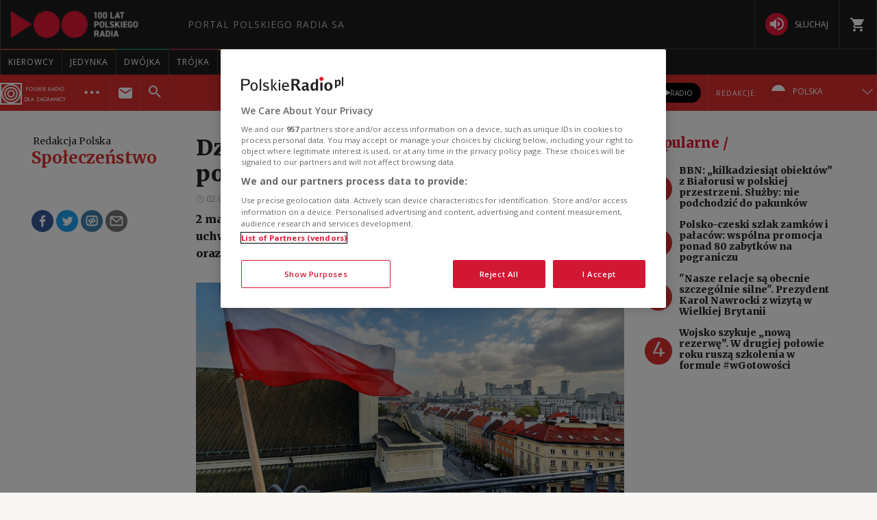

--- FILE ---
content_type: text/html; charset=utf-8
request_url: https://www.polskieradio.pl/399/7977/Artykul/3160687,dzien-flagi-rp-swieto-upamietnia-polskie-symbole-narodowe
body_size: 63035
content:
<!DOCTYPE html>
<html prefix="og: https://ogp.me/ns#" xmlns:fb="https://www.facebook.com/2008/fbml" lang="pl-PL">
    <head id="ctl00_ctl00_ctl00_head1"><meta charset="utf-8" /><title>
	Dzień Flagi RP. Święto upamiętnia polskie symbole narodowe - Redakcja Polska
</title><link rel="dns-prefetch" href="http://fonts.googleapis.com" /><link rel="dns-prefetch" href="http://static.prsa.pl" /><link rel="dns-prefetch" href="http://static.polskieradio.pl" /><link rel="dns-prefetch" href="http://cdn.prsa.pl" /><link rel="dns-prefetch" href="http://api.polskieradio.pl" /><link rel="dns-prefetch" href="http://apipr.polskieradio.pl" /><link rel="dns-prefetch" href="http://embed.polskieradio.pl" /><link rel="dns-prefetch" href="http://stats.polskieradio.pl" /><link rel="dns-prefetch" href="http://www.google-analytics.com" /><link rel="dns-prefetch" href="http://fonts.gstatic.com/" /><link rel="dns-prefetch" href="http://www.googletagmanager.com" /><link rel="dns-prefetch" href="http://ajax.googleapis.com" /><link rel="preconnect" href="https://fonts.googleapis.com" crossorigin="" /><link rel="preconnect" href="https://fonts.gstatic.com" crossorigin="" /><link rel="preconnect" href="https://ajax.googleapis.com" crossorigin="" /><link rel="preconnect" href="https://www.googletagmanager.com" crossorigin="" /><link rel="dns-prefetch" href="https://cdn.polskieradio.pl" /><link rel="preconnect" href="http://cdn.polskieradio.pl" /><link rel="dns-prefetch" href="https://cdn.cookielaw.org" /><link rel="preconnect" href="http://cdn.cookielaw.org" /><script>var config = {"debug":false,"ova":false,"device":"desktop","cookiePlayer":"PR_PLAYER_NEW","cookieSong":"PR_PLAYER_TMP_NEW","fileserver":"//static.prsa.pl/","isEnabledPlayer":false,"streaming":true,"gfkContentId":"redakcja-polska_399","hitmapEnable":true,"hContrast":true,"advertising":{"section":"redakcja-polska","category":"spoleczenstwo"},"categorization":"pozostale"};</script>
<meta http-equiv="X-UA-Compatible" content="IE=edge">
<meta name="viewport" content="width=device-width, initial-scale=1.0">
    
<!-- (C)2000-2024 Gemius SA - gemiusPrism  / pp.polskieradio.pl2/Default section -->
<script type="text/javascript">
    var pp_gemius_identifier = 'bV.r28_AAI4V_sTmH4vPNNWb76bZOI7_5H80oSKzXuP.R7';

    function gemius_pending(i) { window[i] = window[i] || function () { var x = window[i + '_pdata'] = window[i + '_pdata'] || []; x[x.length] = Array.prototype.slice.call(arguments, 0); }; };
    (function (cmds) { var c; while (c = cmds.pop()) gemius_pending(c) })(['gemius_cmd', 'gemius_hit', 'gemius_event', 'gemius_init', 'pp_gemius_hit', 'pp_gemius_event', 'pp_gemius_init']);
    window.pp_gemius_cmd = window.pp_gemius_cmd || window.gemius_cmd;
    (function (d, t) {
        try {
            var gt = d.createElement(t), s = d.getElementsByTagName(t)[0], l = 'http' + ((location.protocol == 'https:') ? 's' : ''); gt.setAttribute('async', 'async');
            gt.setAttribute('defer', 'defer'); gt.src = l + '://gapl.hit.gemius.pl/xgemius.js'; s.parentNode.insertBefore(gt, s);
        } catch (e) { }
    })(document, 'script');
</script>


    
    
    
    
    
    
   

<link href="//fonts.googleapis.com/css?family=Hammersmith+One&subset=latin,latin-ext&display=swap" rel="preload" as="style" onload="this.onload=null;this.rel='stylesheet'">
<link href="//fonts.googleapis.com/css?family=Open+Sans:300italic,400italic,600italic,700italic,800italic,300,400,600,700,800&subset=latin,latin-ext&display=swap" rel="preload" as="style" onload="this.onload=null;this.rel='stylesheet'">
<link href="//fonts.googleapis.com/css?family=Titillium+Web:300,400,600,700,900&subset=latin,latin-ext&display=swap" rel="preload" as="style" onload="this.onload=null;this.rel='stylesheet'">
<link href="//fonts.googleapis.com/icon?family=Material+Icons&display=swap" rel="preload" as="style" onload="this.onload=null;this.rel='stylesheet'">

<link href="//maxcdn.bootstrapcdn.com/font-awesome/4.5.0/css/font-awesome.min.css" rel="preload" as="style" onload="this.onload=null;this.rel='stylesheet'">

<link href="/style/responsive2/responsive.no-reload.bootstrap.min.css?v=1.0.8944.15777" rel="preload" as="style" onload="this.onload=null;this.rel='stylesheet'" />

<script src="/scripts/responsive2/responsive.swiper.js?v=1.0.8944.15777"></script>    
<script src="/scripts/responsive2/responsive.jquerymisc.js?v=1.0.8944.15777"></script>
<script defer src="/scripts/responsive2/responsive.min.opt.js?v=1.0.8944.15777"></script>


            <script src="//www.polskieradio.pl/vastconfig/player.vast.js?v=1.0.8944.15777"></script>
        

    <link href="/style/responsive2/responsive.reload.min.css?v=1.0.8944.15777" rel="stylesheet" type="text/css" />
    <script defer src="/scripts/widget.PrsaAjaxTabs.js"></script>
    <script src="/scripts/jquery.tabs.js" defer></script>
    <script src="/scripts/responsive2/responsive.jqueryplayer.js"></script>
    <script type="text/javascript" src="//static.prsa.pl/scripts/jwplayer-7.12.8/jwplayer.js?v=1.0.8944.15777"></script>
    

    <link href="/style/responsive2/responsive.no-reload.min.css?v=1.0.8944.15777" rel="preload" as="style" onload="this.onload=null;this.rel='stylesheet'" /> 

    



<link type="text/css" href="//static.prsa.pl/App_Themes/_External/_style/Main.min.css?v=1.0.8944.15773" rel="stylesheet" />


    

    <!-- Google Optimize Anti-flicker snippet  -->
    <style>.async-hide { opacity: 0 !important} </style>
    <script async>(function (a, s, y, n, c, h, i, d, e) {
        s.className += ' ' + y; h.start = 1 * new Date;
        h.end = i = function () { s.className = s.className.replace(RegExp(' ?' + y), '') };
        (a[n] = a[n] || []).hide = h; setTimeout(function () { i(); h.end = null }, c); h.timeout = c;
    })(window, document.documentElement, 'async-hide', 'dataLayer', 4000,
        { 'GTM-WC9S9PQ': true });</script>

        <!-- Google Tag Manager -->
        <script async>(function (w, d, s, l, i) {
        w[l] = w[l] || []; w[l].push({
            'gtm.start':
                new Date().getTime(), event: 'gtm.js'
        }); var f = d.getElementsByTagName(s)[0],
            j = d.createElement(s), dl = l != 'dataLayer' ? '&l=' + l : ''; j.async = true; j.src =
            'https://www.googletagmanager.com/gtm.js?id=' + i + dl; f.parentNode.insertBefore(j, f);
    })(window, document, 'script', 'dataLayer', 'GTM-WC9S9PQ');</script>
    <!-- End Google Tag Manager -->


    
    
    
        <meta name="robots" content="index, follow" />
    
    <link rel="stylesheet" href="/App_Themes/_External/_style/article_subpage/ArticleMain.min.css" type="text/css" />

    
     <!--[if lt IE 9]>
      <script src="//static.prsa.pl/scripts/responsive/html5shiv.js?v=1.0.8944.15777"></script>
      <script src="//static.prsa.pl/scripts/responsive/respond.min.js?v=1.0.8944.15777"></script>
    <![endif]-->
   
    <meta property="og:title" content="Dzień Flagi RP. Święto upamiętnia polskie symbole narodowe"/>
<meta property="og:type" content="article"/>
<meta property="og:url" content="https://www.polskieradio.pl/399/7977/artykul/3160687,dzien-flagi-rp-swieto-upamietnia-polskie-symbole-narodowe"/>
<meta property="og:site_name" content="PolskieRadio.pl"/>
<meta property="og:description" content="2 maja obchodzimy Dzień Flagi Rzeczpospolitej. To&#160;święto ustanowione uchwałą Sejmu w 2004 roku, by propagować wiedzę o polskiej tożsamości oraz symbolach narodowych."/>
<meta property="og:image" content="https://static.prsa.pl/images/cbc9aed6-4dec-4176-8067-03bbb18d87bd.jpg"/>
<meta property="twitter:card" content="summary_large_image"/>
<meta property="twitter:site" content="@PolskieRadiopl1"/>
<meta name="description" content="2&#32;maja&#32;obchodzimy&#32;Dzień&#32;Flagi&#32;Rzeczpospolitej.&#32;To&#160;święto&#32;ustanowione&#32;uchwałą&#32;Sejmu&#32;w&#32;2004&#32;roku,&#32;by&#32;propagować&#32;wiedzę&#32;o&#32;polskiej&#32;tożsamości&#32;oraz&#32;symbolach&#32;narodowych." /><link href="https://www.polskieradio.pl/399/7977/artykul/3160687,dzien-flagi-rp-swieto-upamietnia-polskie-symbole-narodowe" rel="canonical" /></head>
    
<body id="ctl00_ctl00_ctl00_ContentPlaceHolder1_bodyCtrl" class="id7725&#32;ArticleMasterModern&#32;ExternalArticle&#32;polskieradio">

<!-- Google Tag Manager (noscript) -->
<noscript><iframe src="https://www.googletagmanager.com/ns.html?id=GTM-WC9S9PQ"
height="0" width="0" style="display:none;visibility:hidden"></iframe></noscript>
<!-- End Google Tag Manager (noscript) -->

<div id="fb-root"></div>


<div id="ajax-wrap-body">
    
    <span id="categoryName" style="display:none;" data-category-name="Społeczeństwo">Społeczeństwo</span>
<!-- RP -->
<script
  defer=""
  src="https://cdn.cookielaw.org/scripttemplates/otSDKStub.js"
  type="text/javascript"
  charset="UTF-8"
  data-domain-script="862184ff-e0e1-47d2-9fb1-c74d168817fc"
></script>
<script type="text/javascript">
  function OptanonWrapper() {}
</script>

<style>
  .external-menu .prMobileFooter {
    width: 96px;
    left: 50%;
    transform: translateX(-50%);
    border-top-left-radius: 150px;
    border-top-right-radius: 150px;
    height: 47px;
    box-shadow: 0px 0px 6px 2px rgba(0, 0, 0, 0.21);
  }

  .external-menu .prMobileFooter svg {
    width: 24px;
    height: 24px;
    position: absolute;
    top: 5px;
  }

  .external-menu .prMobileFooter a p {
    margin: 0;
    position: absolute;
    bottom: 4px;
    font-size: 10px;
  }
  .menu-pr-programs__link--prd:before {
    background-color: #00a6e8 !important;
  }
  .menu-pr-programs__link--kierowcy:before {
    background-color: rgb(243, 70, 63) !important;
  }

  /*podcasty*/
  @media (min-width: 768px) {
    #podcasty .menu-pr-programs__link {
      background-color: #3a3a3a !important;
    }
    #podcasty:hover .menu-pr-programs__link {
      background-color: transparent !important;
    }
    #podcasty .menu-pr-programs__link:before {
      background-color: #e31936;
    }
  }

  @media (min-width: 768px) and (max-width: 991px) {
    #extMenu .menu-pr-programs__link {
      font-size: 10px;
    }
  }

  @media (max-width: 767px) {
    .podcasty-item {
      margin-left: -15px !important;
      margin-right: -15px !important;
      margin-top: -1px !important;
    }
    .podcasty-item .list-item {
      background-color: #3a3a3a !important;
      padding-left: 15px;
    }
    .podcasty-item .item-title {
      border-bottom: none;
    }
  }

  @media (max-width: 1280px) {
    .external-menu .container {
      width: 100%;
      padding: 0;
    }
  }

  #extMenu .menu-header .logo {
    background: url("//static.prsa.pl/742d4019-bf97-4613-a29f-d16f4a9f0cda.file") !important;
    background-repeat: no-repeat !important;
    background-size: contain !important;
    width: 228px !important;
    height: 40px;
  }

  #prMobileMenu .mobile-menu-wrapper .logo-wrapper .logo {
    background: url("//static.prsa.pl/742d4019-bf97-4613-a29f-d16f4a9f0cda.file") !important;
    background-repeat: no-repeat !important;
    background-size: contain !important;
    width: auto;
    height: 26px !important;
  }
  .submenu-ext__wrapper .podcasts {
    display: flex;
    align-items: center;
    margin: 0 10px 0 0;
  }
  .submenu-ext__wrapper .radio {
    display: flex;
    align-items: center;
    margin-right: 10px;
  }
  .submenu-ext__wrapper .podcasts a,
  .submenu-ext__wrapper .radio a,
  .submenu-more__item.submenu-listen .podcasts a,
  .submenu-more__item.submenu-listen .radio a {
    display: flex;
    padding: 7px 12px;
    justify-content: center;
    align-items: center;
    gap: 7px;
    border-radius: 27px;
    background: #000;
    color: #fff;
    font-family: "Open Sans";
    font-size: 10px;
    font-style: normal;
    font-weight: 400;
    text-transform: uppercase;
  }
  .submenu-ext__wrapper .radio a,
  .submenu-more__item.submenu-listen .radio a {
    padding: 8.75px 12px;
  }
  .prdz-logo-link.menu-ext-logo {
    padding: 0;
    margin-right: 10px;
  }
  .prdz-logo {
    max-width: 99%;
  }
  .submenu-ext-category--flags
    .submenu-ext-category__item:nth-child(2)
    .menu-ext-redaction__link:first-child {
    border-left: none;
    border-right: none;
  }
  .submenu-ext-category--flags
    .submenu-ext-category__item:nth-child(2)
    .menu-ext-redaction__link {
    background-color: #db2e2e;
  }
  .submenu-ext-category__item.menu-expand-item {
    border-right: none;
  }
  .submenu-ext-category__actions--link {
    padding: 12px 20px;
  }
  @media (max-width: 1280px) {
    .submenu-ext-category__actions--link {
      padding: 12px 10px;
    }
  }
  @media (max-width: 767px) {
    .menu-ext-logo {
      padding: 2px 11px 2px 0;
    }
    .submenu-more__item.submenu-listen {
      display: flex;
      justify-content: space-around;
      padding: 10px 0;
    }
    .submenu-more__item.submenu-listen .podcasts a,
    .submenu-more__item.submenu-listen .radio a {
      padding: 4px 12px;
    }
    .submenu-more__item.submenu-listen .radio a {
      padding: 4.75px 12px;
    }
    .submenu-ext-category .submenu-more__mobile.show {
      top: 137px;
    }
    .submenu-more__mobile.show .submenu-more__link--main {
      background-color: #aa2525;
    }
  }
  @media (max-width: 359px) {
    .submenu-ext-category .submenu-more__mobile.show {
      top: 135px;
    }
  }
  .flag-ru {
    width: 21.5px;
    height: 21.5px;
    margin-right: 10px;
  }
  @media (max-width: 767px) {
    .flag-ru {
      margin-right: 0px;
    }
    .menu-ext-redaction__mobile.show {
      top: 99px;
    }
  }
</style>
<!-- <div class="rodo-modal">
    <div class="rodo-modal__content">
        <div class="rodo-modal__logo-wrapper">
            <div class="rodo-modal__logo-portal"></div>
            <div class="rodo-modal__logo-radio"></div>
            <div class="rodo-modal__close">X</div>
        </div>
        <div class="rodo-modal__info">
            <div class="rodo-modal__title">
                Szanowny Użytkowniku
            </div>
            <div class="rodo-modal__description">
                25 maja 2018 roku zaczęło obowiązywać Rozporządzenie Parlamentu Europejskiego i Rady (UE) 2016/679 z dnia 27 kwietnia 2016 r (RODO). Zachęcamy do zapoznania się z informacjami dotyczącymi przetwarzania danych osobowych w Portalu PolskieRadio.pl
            </div>
        </div>
        <div class="rodo-modal__rules">
            <span>1.</span>Administratorem Danych jest Polskie Radio S.A. z siedzibą w Warszawie,
            al. Niepodległości 77/85, 00-977 Warszawa.<br>
            <span>2.</span>W sprawach związanych z Pani/a danymi należy kontaktować się z Inspektorem Ochrony Danych, e-mail: iod@polskieradio.pl, tel. 22 645 34 03.<br>
            <span>3.</span>Dane osobowe będą przetwarzane w celach marketingowych na podstawie zgody.<br>
            <span>4.</span>Dane osobowe mogą być udostępniane wyłącznie w celu prawidłowej realizacji usług określonych w polityce prywatności.<br>
            <span>5.</span>Dane osobowe nie będą przekazywane poza Europejski Obszar Gospodarczy lub do organizacji międzynarodowej.<br>
            <span>6.</span>Dane osobowe będą przechowywane przez okres 5 lat od dezaktywacji konta, zgodnie z przepisami prawa.<br>
            <span>7.</span>Ma Pan/i prawo dostępu do swoich danych osobowych, ich poprawiania, przeniesienia, usunięcia lub ograniczenia przetwarzania.<br>
            <span>8.</span>Ma Pan/i prawo do wniesienia sprzeciwu wobec dalszego przetwarzania, a w przypadku wyrażenia zgody na przetwarzanie danych osobowych do jej wycofania. Skorzystanie z prawa do cofnięcia zgody nie ma wpływu na przetwarzanie, które miało miejsce do momentu wycofania zgody.<br>
            <span>9.</span>Przysługuje Pani/u prawo wniesienia skargi do organu nadzorczego.<br>
            <span>10.</span>Polskie Radio S.A. informuje, że w trakcie przetwarzania danych osobowych nie są podejmowane zautomatyzowane decyzje oraz nie jest stosowane profilowanie.<br>
        </div>
        <div class="rodo-modal__more">
            Więcej informacji na ten temat znajdziesz na stronach <a href="/13/6788" target="_blank">dane osobowe</a> oraz <a href="/13/53/Artykul/254368" target="_blank">polityka prywatności</a>
        </div>
        <div class="rodo-modal__accept">Rozumiem</div>
    </div>
</div> -->
<div class="external-menu external-menu--pl">
  <div id="prMobileMenuPane" class="box" data-idboxinstance="1100001">
    <div
      class="mobile-pane-wrapper"
      style="
        transition-timing-function: cubic-bezier(0.1, 0.57, 0.1, 1);
        transition-duration: 0ms;
        transform: translate(0px, 0px) translateZ(0px);
      "
    >
      <i class="close-mobile-menu">
        <svg
          xmlns="http://www.w3.org/2000/svg"
          width="24"
          height="24"
          viewBox="0 0 24 24"
          fill="white"
        >
          <path
            d="M19 6.41L17.59 5 12 10.59 6.41 5 5 6.41 10.59 12 5 17.59 6.41 19 12 13.41 17.59 19 19 17.59 13.41 12z"
          ></path>
          <path d="M0 0h24v24H0z" fill="none"></path>
        </svg>
      </i>
      <ul class="mobile-ul">
        <li class="mobile-li">
          <a href="https://radiokierowcow.pl/" class="list-item">
            <div class="item-title">Kierowcy</div>
          </a>
        </li>
        <li class="mobile-li">
          <a href="//polskieradio24.pl" class="list-item">
            <div class="item-title">wiadomości</div>
          </a>
        </li>
        <li class="mobile-li">
          <a href="/7,Jedynka" class="list-item">
            <div class="item-title">jedynka</div>
          </a>
        </li>
        <li class="mobile-li">
          <a href="/8,Dwojka" class="list-item">
            <div class="item-title">dwójka</div>
          </a>
        </li>
        <li class="mobile-li">
          <a href="/9,Trojka" class="list-item">
            <div class="item-title">trójka</div>
          </a>
        </li>
        <li class="mobile-li">
          <a href="/10,Czworka" class="list-item">
            <div class="item-title">czwórka</div>
          </a>
        </li>
        <li class="mobile-li">
          <a href="//polskieradio24.pl" class="list-item">
            <div class="item-title">polskie radio 24</div>
          </a>
        </li>
        <li class="mobile-li">
          <a href="/326" class="list-item">
            <div class="item-title">Chopin</div>
          </a>
        </li>
        <li class="mobile-li">
          <a href="/377" class="list-item">
            <div class="item-title">RCKL</div>
          </a>
        </li>
        <li class="mobile-li">
          <a href="http://www.thenews.pl" class="list-item">
            <div class="item-title">POLSKIE RADIO DLA ZAGRANICY</div>
          </a>
        </li>

        <li class="mobile-li">
          <a href="/18,Dzieci" class="list-item">
            <div class="item-title">polskie radio dzieciom</div>
          </a>
        </li>
        <li class="mobile-li podcasty-item">
          <a href="https://www.polskieradio.pl/" class="list-item">
            <div class="item-title">Podcasty</div>
          </a>
        </li>
      </ul>
      <ul class="mobile-ul">
        <li class="mobile-li">
          <a href="https://polskieradio.pl" class="list-item">
            <div class="item-title">kanały internetowe</div>
          </a>
        </li>
        <li class="mobile-li">
          <a href="/219,Serwisy-Specjalne-Polskiego-Radia" class="list-item">
            <div class="item-title">serwisy historyczne</div>
          </a>
        </li>
      </ul>
      <ul class="mobile-ul">
        <li class="mobile-li">
          <a href="/80,Reportaz" class="list-item">
            <div class="icon">
              <svg
                xmlns="http://www.w3.org/2000/svg"
                width="24"
                height="24"
                viewBox="0 0 24 24"
                fill="white"
              >
                <path
                  d="M17 20c-.29 0-.56-.06-.76-.15-.71-.37-1.21-.88-1.71-2.38-.51-1.56-1.47-2.29-2.39-3-.79-.61-1.61-1.24-2.32-2.53C9.29 10.98 9 9.93 9 9c0-2.8 2.2-5 5-5s5 2.2 5 5h2c0-3.93-3.07-7-7-7S7 5.07 7 9c0 1.26.38 2.65 1.07 3.9.91 1.65 1.98 2.48 2.85 3.15.81.62 1.39 1.07 1.71 2.05.6 1.82 1.37 2.84 2.73 3.55.51.23 1.07.35 1.64.35 2.21 0 4-1.79 4-4h-2c0 1.1-.9 2-2 2zM7.64 2.64L6.22 1.22C4.23 3.21 3 5.96 3 9s1.23 5.79 3.22 7.78l1.41-1.41C6.01 13.74 5 11.49 5 9s1.01-4.74 2.64-6.36zM11.5 9c0 1.38 1.12 2.5 2.5 2.5s2.5-1.12 2.5-2.5-1.12-2.5-2.5-2.5-2.5 1.12-2.5 2.5z"
                ></path>
                <path d="M0 0h24v24H0z" fill="none"></path>
              </svg>
            </div>
            <div class="item-title">studio reportażu<br />polskiego radia</div>
          </a>
        </li>
        <li class="mobile-li">
          <a href="/357" class="list-item">
            <div class="icon">
              <i
                class="theatre"
                style="
                  background: url('/style/responsive2/_img/theatre_icon.png')
                    center center no-repeat;
                  background-size: contain;
                "
              ></i>
            </div>
            <div class="item-title">teatr polskiego radia</div>
          </a>
        </li>
        <li class="mobile-li">
          <a href="/79,Orkiestra-Polskiego-Radia-w-Warszawie" class="list-item">
            <div class="icon">
              <svg
                xmlns="http://www.w3.org/2000/svg"
                width="24"
                height="24"
                viewBox="0 0 24 24"
                fill="white"
              >
                <path fill="none" d="M0 0h24v24H0z"></path>
                <path
                  d="M12 3v10.55c-.59-.34-1.27-.55-2-.55-2.21 0-4 1.79-4 4s1.79 4 4 4 4-1.79 4-4V7h4V3h-6z"
                ></path>
              </svg>
            </div>
            <div class="item-title">Orkiestra Polskiego Radia w Warszawie</div>
          </a>
        </li>
        <li class="mobile-li">
          <a href="/211,Powiesci-na-antenie" class="list-item">
            <div class="icon">
              <svg
                xmlns="http://www.w3.org/2000/svg"
                xmlns:xlink="http://www.w3.org/1999/xlink"
                width="24"
                height="24"
                viewBox="0 0 24 24"
                fill="white"
              >
                <defs>
                  <path id="a" d="M0 0h24v24H0V0z"></path>
                </defs>
                <clipPath id="b">
                  <use xlink:href="#a" overflow="visible"></use>
                </clipPath>
                <path
                  clip-path="url(#b)"
                  d="M21 5c-1.11-.35-2.33-.5-3.5-.5-1.95 0-4.05.4-5.5 1.5-1.45-1.1-3.55-1.5-5.5-1.5S2.45 4.9 1 6v14.65c0 .25.25.5.5.5.1 0 .15-.05.25-.05C3.1 20.45 5.05 20 6.5 20c1.95 0 4.05.4 5.5 1.5 1.35-.85 3.8-1.5 5.5-1.5 1.65 0 3.35.3 4.75 1.05.1.05.15.05.25.05.25 0 .5-.25.5-.5V6c-.6-.45-1.25-.75-2-1zm0 13.5c-1.1-.35-2.3-.5-3.5-.5-1.7 0-4.15.65-5.5 1.5V8c1.35-.85 3.8-1.5 5.5-1.5 1.2 0 2.4.15 3.5.5v11.5z"
                ></path>
              </svg>
            </div>
            <div class="item-title">lektury do słuchania</div>
          </a>
        </li>
        <li class="mobile-li">
          <a href="https://polskieradio.pl/ramowka" class="list-item">
            <div class="icon">
              <svg
                xmlns="http://www.w3.org/2000/svg"
                width="24"
                height="24"
                viewBox="0 0 24 24"
                fill="white"
              >
                <path d="M0 0h24v24H0z" fill="none"></path>
                <path
                  d="M17 10H7v2h10v-2zm2-7h-1V1h-2v2H8V1H6v2H5c-1.11 0-1.99.9-1.99 2L3 19c0 1.1.89 2 2 2h14c1.1 0 2-.9 2-2V5c0-1.1-.9-2-2-2zm0 16H5V8h14v11zm-5-5H7v2h7v-2z"
                ></path>
              </svg>
            </div>
            <div class="item-title">ramówka</div>
          </a>
        </li>
        <li class="mobile-li">
          <a
            href="http://www2.polskieradio.pl/czestotliwosci"
            class="list-item"
          >
            <div class="icon">
              <svg
                xmlns="http://www.w3.org/2000/svg"
                width="24"
                height="24"
                viewBox="0 0 24 24"
                fill="white"
              >
                <path
                  d="M4 10.5c-.83 0-1.5.67-1.5 1.5s.67 1.5 1.5 1.5 1.5-.67 1.5-1.5-.67-1.5-1.5-1.5zm0-6c-.83 0-1.5.67-1.5 1.5S3.17 7.5 4 7.5 5.5 6.83 5.5 6 4.83 4.5 4 4.5zm0 12c-.83 0-1.5.68-1.5 1.5s.68 1.5 1.5 1.5 1.5-.68 1.5-1.5-.67-1.5-1.5-1.5zM7 19h14v-2H7v2zm0-6h14v-2H7v2zm0-8v2h14V5H7z"
                ></path>
                <path fill="none" d="M0 0h24v24H0V0z"></path>
              </svg>
            </div>
            <div class="item-title">częstotliwości</div>
          </a>
        </li>
        <li class="mobile-li">
          <a href="http://sklep.polskieradio.pl/" class="list-item">
            <div class="icon">
              <svg
                xmlns="http://www.w3.org/2000/svg"
                width="24"
                height="24"
                viewBox="0 0 24 24"
                fill="white"
              >
                <path
                  d="M7 18c-1.1 0-1.99.9-1.99 2S5.9 22 7 22s2-.9 2-2-.9-2-2-2zM1 2v2h2l3.6 7.59-1.35 2.45c-.16.28-.25.61-.25.96 0 1.1.9 2 2 2h12v-2H7.42c-.14 0-.25-.11-.25-.25l.03-.12.9-1.63h7.45c.75 0 1.41-.41 1.75-1.03l3.58-6.49c.08-.14.12-.31.12-.48 0-.55-.45-1-1-1H5.21l-.94-2H1zm16 16c-1.1 0-1.99.9-1.99 2s.89 2 1.99 2 2-.9 2-2-.9-2-2-2z"
                ></path>
                <path d="M0 0h24v24H0z" fill="none"></path>
              </svg>
            </div>
            <div class="item-title">sklep</div>
          </a>
        </li>
        <li class="mobile-li">
          <a href="/275,Szkolenia" class="list-item">
            <div class="icon">
              <svg
                xmlns="http://www.w3.org/2000/svg"
                width="24"
                height="24"
                viewBox="0 0 24 24"
                fill="white"
              >
                <path d="M0 0h24v24H0z" fill="none"></path>
                <path
                  d="M12 12.25c1.24 0 2.25-1.01 2.25-2.25S13.24 7.75 12 7.75 9.75 8.76 9.75 10s1.01 2.25 2.25 2.25zm4.5 4c0-1.5-3-2.25-4.5-2.25s-4.5.75-4.5 2.25V17h9v-.75zM19 3H5c-1.1 0-2 .9-2 2v14c0 1.1.9 2 2 2h14c1.1 0 2-.9 2-2V5c0-1.1-.9-2-2-2zm0 16H5V5h14v14z"
                ></path>
              </svg>
            </div>
            <span class="item-title">szkolenia</span>
          </a>
        </li>
        <!-- <li class="mobile-li">
          <a href="/275/8869,Akademia" class="list-item">
            <div class="icon">
              <svg
                xmlns="http://www.w3.org/2000/svg"
                width="24"
                height="24"
                viewBox="0 0 24 24"
                fill="white"
              >
                <path d="M0 0h24v24H0z" fill="none"></path>
                <path
                  d="M12 12.25c1.24 0 2.25-1.01 2.25-2.25S13.24 7.75 12 7.75 9.75 8.76 9.75 10s1.01 2.25 2.25 2.25zm4.5 4c0-1.5-3-2.25-4.5-2.25s-4.5.75-4.5 2.25V17h9v-.75zM19 3H5c-1.1 0-2 .9-2 2v14c0 1.1.9 2 2 2h14c1.1 0 2-.9 2-2V5c0-1.1-.9-2-2-2zm0 16H5V5h14v14z"
                ></path>
              </svg>
            </div>
            <span class="item-title">Akademia Radiowa</span>
          </a>
        </li> -->
      </ul>
    </div>
  </div>
  <div id="extMobileMenu">
    <div id="prMobileMenu" class="box" data-idboxinstance="1100003">
      <div class="mobile-menu-wrapper">
        <div id="btnMobileNav">
          <svg
            xmlns="http://www.w3.org/2000/svg"
            fill="white"
            width="24"
            height="24"
            viewBox="0 0 24 24"
          >
            <path d="M0 0h24v24H0z" fill="none"></path>
            <path d="M3 18h18v-2H3v2zm0-5h18v-2H3v2zm0-7v2h18V6H3z"></path>
          </svg>
        </div>
        <div class="logo-wrapper">
          <a
            href="/"
            class="logo"
            style="
              background: url('/style/responsive2/_img/radio-logo.png') center
                center no-repeat;
              background-size: contain;
            "
          ></a>
        </div>
        <a class="shop" href="http://sklep.polskieradio.pl/" target="_blank">
          <svg
            xmlns="http://www.w3.org/2000/svg"
            fill="white"
            width="24"
            height="24"
          >
            <path
              d="M7 18a2 2 0 1 0 0 4 2 2 0 0 0 0-4zM1 2v2h2l4 8-2 2v1l2 2h12v-2H7l1-2h8l1-1 4-7-1-1H5L4 2H1zm16 16a2 2 0 1 0 0 4 2 2 0 0 0 0-4z"
            ></path>
            <path d="M0 0h24v24H0z" fill="none"></path>
          </svg>
        </a>
        <span class="submenu-ext-category__search">
          <div
            id="searchBarMobileExt"
            class="box menu-search-bar"
            data-idboxinstance="1100014"
          >
            <div class="search-wrapper">
              <input
                type="text"
                id="globalsearchMobileExt"
                name="search"
                placeholder="Wpisz poszukiwaną frazę"
              />
              <div class="button">
                <span>
                  <svg
                    xmlns="http://www.w3.org/2000/svg"
                    fill="white"
                    width="24"
                    height="24"
                  >
                    <path
                      d="M15.5 14h-.8l-.3-.3c1-1.1 1.6-2.6 1.6-4.2a6.5 6.5 0 1 0-2.3 5l.3.2v.8l5 5 1.5-1.5-5-5zm-6 0a4.5 4.5 0 1 1 0-9 4.5 4.5 0 0 1 0 9z"
                    ></path>
                    <path d="M0 0h24v24H0z" fill="none"></path>
                  </svg>
                </span>
              </div>
            </div>
          </div>
          <div
            class="item-select"
            id="searchToggleMobileExt"
            data-idboxinstance="1100012"
            style="height: 100%"
          >
            <div class="btn-search-toggle">
              <i class="open-icon">
                <svg
                  xmlns="http://www.w3.org/2000/svg"
                  fill="white"
                  width="24"
                  height="24"
                >
                  <path
                    d="M15.5 14h-.8l-.3-.3c1-1.1 1.6-2.6 1.6-4.2a6.5 6.5 0 1 0-2.3 5l.3.2v.8l5 5 1.5-1.5-5-5zm-6 0a4.5 4.5 0 1 1 0-9 4.5 4.5 0 0 1 0 9z"
                  ></path>
                  <path d="M0 0h24v24H0z" fill="none"></path>
                </svg>
              </i>
              <i class="close-icon">
                <svg
                  xmlns="http://www.w3.org/2000/svg"
                  width="24"
                  height="24"
                  viewBox="0 0 24 24"
                  fill="white"
                >
                  <path
                    d="M19 6.41L17.59 5 12 10.59 6.41 5 5 6.41 10.59 12 5 17.59 6.41 19 12 13.41 17.59 19 19 17.59 13.41 12z"
                  ></path>
                  <path d="M0 0h24v24H0z" fill="none"></path>
                </svg>
              </i>
            </div>
          </div>
        </span>
      </div>
    </div>
    <div class="menu-ext">
      <div class="menu-ext__wrapper">
        <a href="/399" class="menu-ext-logo prdz-logo-link">
          <svg
            class="prdz-logo"
            width="175"
            height="53"
            viewBox="0 0 175 53"
            fill="none"
            xmlns="http://www.w3.org/2000/svg"
          >
            <path
              fill-rule="evenodd"
              clip-rule="evenodd"
              d="M29.1997 11.0999C19.1997 11.0999 11.0996 19.2 11.0996 29.2C11.0996 39.2 19.1997 47.2998 29.1997 47.2998C39.1997 47.2998 47.2998 39.2 47.2998 29.2C47.2998 19.2 39.1997 11.0999 29.1997 11.0999ZM29.1997 43.5C21.2997 43.5 14.8997 37.0998 14.8997 29.2998C14.8997 21.3998 21.2997 15 29.1997 15C37.0997 15 43.4998 21.3998 43.4998 29.2998C43.4998 37.0998 37.0997 43.5 29.1997 43.5Z"
              fill="white"
            />
            <path
              fill-rule="evenodd"
              clip-rule="evenodd"
              d="M29.1997 19.0999C23.5997 19.0999 19.0996 23.6 19.0996 29.2C19.0996 34.8 23.5997 39.2998 29.1997 39.2998C34.7997 39.2998 39.2998 34.8 39.2998 29.2C39.2998 23.6 34.7997 19.0999 29.1997 19.0999ZM29.1997 35.5999C25.6997 35.5999 22.7998 32.7 22.7998 29.2C22.7998 25.7 25.6997 22.7998 29.1997 22.7998C32.6997 22.7998 35.5996 25.7 35.5996 29.2C35.5996 32.7 32.6997 35.5999 29.1997 35.5999Z"
              fill="white"
            />
            <path
              fill-rule="evenodd"
              clip-rule="evenodd"
              d="M0 0V58.2998H58.3999V0H0ZM54.5999 24C52.4999 13.9 44.5999 5.8998 34.3999 3.7998H54.5999V24ZM51.2 29.2C51.2 41.4 41.2999 51.2 29.2 51.2C17 51.2 7.19995 41.2999 7.19995 29.2C7.19995 17 17.1 7.19995 29.2 7.19995C41.4 7.19995 51.2 17 51.2 29.2ZM24 3.8999C13.9 5.9999 5.90005 13.8999 3.80005 24.0999V3.8999H24ZM3.80005 34.3999C5.90005 44.4999 13.8 52.5 24 54.5H3.80005V34.3999ZM34.3999 54.5C44.4999 52.4 52.4999 44.4999 54.5999 34.3999V54.5H34.3999Z"
              fill="white"
            />
            <path
              fill-rule="evenodd"
              clip-rule="evenodd"
              d="M71.8997 16.0999C73.2997 16.0999 73.9998 15.6 73.9998 14.5C73.9998 13.5 73.2998 13 71.7998 13H71.2998V16.2H71.8997V16.0999ZM71.2998 21.5999H69.7998V11.5H71.4998C73.0998 11.5 73.6998 11.5999 74.2998 12.0999C74.9998 12.5999 75.3997 13.5 75.3997 14.5C75.3997 16.3 74.0998 17.5 71.9998 17.5H71.2998V21.5999Z"
              fill="white"
            />
            <path
              fill-rule="evenodd"
              clip-rule="evenodd"
              d="M78.2002 16.5999C78.2002 18.6999 79.9002 20.3999 82.0002 20.3999C84.1002 20.3999 85.8003 18.6999 85.8003 16.5999C85.8003 14.3999 84.2002 12.7998 82.0002 12.7998C79.9002 12.6998 78.2002 14.3999 78.2002 16.5999ZM87.3003 16.5999C87.3003 19.4999 84.9002 21.7998 82.0002 21.7998C79.0002 21.7998 76.7002 19.5 76.7002 16.5C76.7002 13.7 79.1002 11.2998 82.0002 11.2998C84.9002 11.2998 87.3003 13.6999 87.3003 16.5999Z"
              fill="white"
            />
            <path
              fill-rule="evenodd"
              clip-rule="evenodd"
              d="M90.8999 20.2H93.8999V21.5999H89.3999V11.5H90.8999V20.2Z"
              fill="white"
            />
            <path
              fill-rule="evenodd"
              clip-rule="evenodd"
              d="M100 13.7C99.5 12.9 99.2 12.7 98.5 12.7C97.7 12.7 97 13.2 97 14C97 14.3 97.2 14.5998 97.5 14.7998C97.8 14.9998 97.6999 15 99.0999 15.5C100.7 16.2 101.5 17.0999 101.5 18.3999C101.5 20.2999 100.1 21.7 98.3 21.7C96.5 21.7 95.3 20.6 95 18.7L96.5 18.3999C96.6 18.9999 96.6 19.2 96.8 19.5C97.1 20 97.6 20.2998 98.3 20.2998C99.3 20.2998 100 19.5999 100 18.5999C100 17.9999 99.8 17.5998 99.3 17.2998C99.1 17.0998 98.7999 16.9999 98.5999 16.8999L98.3 16.7998L98 16.7L97.7 16.5999C96.3 15.9999 95.5999 15.1999 95.5999 14.0999C95.5999 12.5999 96.8999 11.3999 98.5999 11.3999C99.7999 11.3999 100.7 11.8999 101.3 13.0999L100 13.7Z"
              fill="white"
            />
            <path
              fill-rule="evenodd"
              clip-rule="evenodd"
              d="M108.9 11.5H111L106.4 16.0999L111 21.5999H109L105.3 17.0999L105 17.3999V21.5999H103.5V11.5H105V15.5L108.9 11.5Z"
              fill="white"
            />
            <path d="M114 11.5H112.5V21.5999H114V11.5Z" fill="white" />
            <path
              fill-rule="evenodd"
              clip-rule="evenodd"
              d="M118.2 12.8999V15.3999H122.1V16.7998H118.2V20.2H122.2V21.5999H116.6V11.5H122.2V12.8999H118.2Z"
              fill="white"
            />
            <path
              fill-rule="evenodd"
              clip-rule="evenodd"
              d="M130.4 16.0999C131.8 16.0999 132.6 15.4999 132.6 14.3999C132.6 13.3999 131.9 12.8999 130.5 12.8999H130V16.0999H130.4ZM134.9 21.5999H133L130.1 17.5H129.8V21.5999H128.3V11.5H130.1C131.4 11.5 132.1 11.6999 132.8 12.0999C133.5 12.5999 134 13.5 134 14.5C134 15.9 133.1 17.0998 131.7 17.2998L134.9 21.5999Z"
              fill="white"
            />
            <path
              fill-rule="evenodd"
              clip-rule="evenodd"
              d="M140.9 14.2998L139.3 17.7H142.4L140.9 14.2998ZM138.7 19.0999L137.6 21.5999H136L141 10.8999L145.8 21.5999H144.1L143 19.0999H138.7Z"
              fill="white"
            />
            <path
              fill-rule="evenodd"
              clip-rule="evenodd"
              d="M148.9 20.2C150.1 20.2 150.9 20 151.6 19.5C152.5 18.8 153 17.7999 153 16.5999C153 15.3999 152.5 14.3 151.6 13.7C150.9 13.2 150.1 13 148.9 13H148.2V20.2H148.9ZM146.7 11.5H148.8C150.5 11.5 151.6 11.8 152.6 12.5C153.9 13.4 154.6 14.8999 154.6 16.5999C154.6 18.2999 153.9 19.7 152.6 20.7C151.6 21.4 150.7 21.7 148.9 21.7H146.8V11.5H146.7Z"
              fill="white"
            />
            <path d="M158.1 11.5H156.6V21.5999H158.1V11.5Z" fill="white" />
            <path
              fill-rule="evenodd"
              clip-rule="evenodd"
              d="M161.8 16.5999C161.8 18.6999 163.5 20.3999 165.6 20.3999C167.7 20.3999 169.4 18.6999 169.4 16.5999C169.4 14.3999 167.8 12.7998 165.6 12.7998C163.4 12.6998 161.8 14.3999 161.8 16.5999ZM170.8 16.5999C170.8 19.4999 168.4 21.7998 165.5 21.7998C162.5 21.7998 160.2 19.5 160.2 16.5C160.2 13.7 162.6 11.2998 165.5 11.2998C168.5 11.2998 170.8 13.6999 170.8 16.5999Z"
              fill="white"
            />
            <path
              d="M71.1997 40.8999C70.4997 40.2999 69.5997 40.2 68.3997 40.2C68.1997 40.2 67.9998 40.2 67.7998 40.2H67.1997V47.2998H67.7998C68.0998 47.2998 68.2996 47.2998 68.5996 47.2998C69.6996 47.2998 70.4997 47.1999 71.1997 46.5999C71.8997 45.9999 72.2998 45 72.2998 43.7C72.2998 42.5 71.9997 41.4999 71.1997 40.8999ZM72.2998 47.8999C71.1998 48.7999 69.8998 48.7998 68.2998 48.7998C68.1998 48.7998 67.9997 48.7998 67.8997 48.7998H65.7998V38.7998H67.8997C69.6997 38.7998 71.0998 38.8 72.2998 39.7C73.3998 40.6 73.9998 41.9998 73.9998 43.7998C73.9998 45.5998 73.3998 46.9999 72.2998 47.8999Z"
              fill="white"
            />
            <path
              d="M75.3999 48.7998V38.7998H77V47.2998H80.5V48.7998H75.3999Z"
              fill="white"
            />
            <path
              d="M86.5 42.5999C86.4 42.2999 86.2999 42 86.0999 41.5C85.9999 42 85.9 42.3999 85.7 42.5999L84.7 44.8999H87.3999L86.5 42.5999ZM89.0999 48.7998L88 46.2H84.2L83.0999 48.7998H81.3999L86.0999 38.3999L90.8 48.7998H89.0999Z"
              fill="white"
            />
            <path
              d="M97.3999 48.7998L102.3 40.2H98.2V38.7998H104.8L99.8999 47.2998H104.8V48.7998H97.3999Z"
              fill="white"
            />
            <path
              d="M110.8 42.5999C110.7 42.2999 110.6 42 110.4 41.5C110.3 42 110.2 42.3999 110 42.5999L109 44.8999H111.7L110.8 42.5999ZM113.4 48.7998L112.3 46.2H108.5L107.4 48.7998H105.7L110.4 38.3999L115.1 48.7998H113.4Z"
              fill="white"
            />
            <path
              d="M120 49.0999C118.4 49.0999 117.2 48.5999 116.2 47.5999C115.3 46.5999 114.8 45.2998 114.8 43.7998C114.8 42.2998 115.3 41 116.3 40C117.2 39 118.5 38.5 120 38.5C121.5 38.5 122.7 39.0998 123.7 40.2998L122.5 41.2C121.8 40.4 121 40 120 40C117.9 40 116.4 41.4998 116.4 43.7998C116.4 46.0998 117.9 47.5999 120 47.5999C121.8 47.5999 122.9 46.7 122.9 45.2V45.0999H120.6V43.7H124.4C124.4 44.1 124.4 44.3999 124.4 44.5999C124.5 47.3999 122.9 49.0999 120 49.0999Z"
              fill="white"
            />
            <path
              d="M127.6 40.2H127.3V43.0999H127.6C129 43.0999 129.7 42.9 129.7 41.7C129.7 40.4 129 40.2 127.6 40.2ZM130.6 48.7998L127.4 44.2998H127.2V48.7998H125.7V38.7998H127.9C128.9 38.7998 129.7 38.8999 130.3 39.3999C130.9 39.8999 131.2 40.6999 131.2 41.5999C131.2 43.1999 130.4 44.0998 129 44.2998L132.3 48.8999H130.6V48.7998Z"
              fill="white"
            />
            <path
              d="M138.3 42.5999C138.2 42.2999 138.1 42 137.9 41.5C137.8 42 137.7 42.3999 137.5 42.5999L136.5 44.8999H139.2L138.3 42.5999ZM141 48.7998L139.9 46.2H136.1L135 48.7998H133.3L138 38.3999L142.7 48.7998H141Z"
              fill="white"
            />
            <path
              d="M146 43C145.6 42.6 145.3 42.2999 145.1 41.8999V48.8999H143.7V38.3999L149.8 44.5C150.2 44.9 150.5 45.3 150.9 45.7V38.7998H152.3V49.2L146 43Z"
              fill="white"
            />
            <path
              d="M155.8 38.7998H154.2V48.7998H155.8V38.7998Z"
              fill="white"
            />
            <path
              d="M165.6 41.2C164.7 40.4 163.7 40 162.6 40C160.5 40 159 41.5998 159 43.7998C159 45.9998 160.5 47.5 162.4 47.5C163.6 47.5 164.6 47.1 165.5 46.2V48C164.6 48.6 163.7 48.8999 162.5 48.8999C161 48.8999 159.7 48.3999 158.8 47.3999C157.9 46.3999 157.3 45.0999 157.3 43.5999C157.3 42.0999 157.8 40.7998 158.8 39.7998C159.8 38.7998 161 38.2998 162.5 38.2998C163.7 38.2998 164.7 38.5998 165.6 39.2998V41.2Z"
              fill="white"
            />
            <path
              d="M171.3 44.2V48.7998H169.7V44.2L166.4 38.7998H168.1L170.1 42.2C170.1 42.3 170.3 42.5 170.5 43C170.6 42.7 170.8 42.4 170.9 42.2L173 38.7998H174.6L171.3 44.2Z"
              fill="white"
            />
          </svg>
          <!-- <img
            src="https://static.prsa.pl/f5eb4d93-a173-4a39-be22-d71821ff3490.file"
            style="width: 100%"
          /> -->
        </a>
        <div class="menu-ext-actions">
          <div class="menu-ext-social">
            <a
              href="https://www.facebook.com/zagranica/"
              target="_blank"
              class="menu-ext-social__link"
            >
              <svg
                version="1.1"
                xmlns="http://www.w3.org/2000/svg"
                xmlns:xlink="http://www.w3.org/1999/xlink"
                x="0px"
                y="0px"
                viewBox="0 0 76.5 76.5"
                fill="white"
                style="enable-background: new 0 0 76.5 76.5"
                xml:space="preserve"
              >
                <g>
                  <path
                    class="st0"
                    d="M56.8,2.3l-9.3,0c-10.5,0-17.3,7-17.3,17.7v8.2h-9.4c-0.8,0-1.5,0.7-1.5,1.5v11.9c0,0.8,0.7,1.5,1.5,1.5h9.4
                                     v29.9c0,0.8,0.7,1.5,1.5,1.5h12.3c0.8,0,1.5-0.7,1.5-1.5V43h11c0.8,0,1.5-0.7,1.5-1.5l0-11.9c0-0.4-0.2-0.8-0.4-1
                                     c-0.3-0.3-0.6-0.4-1-0.4h-11v-6.9c0-3.3,0.8-5,5.1-5h6.3c0.8,0,1.5-0.7,1.5-1.5v-11C58.2,2.9,57.6,2.3,56.8,2.3L56.8,2.3z
                                      M56.8,2.3"
                  ></path>
                </g>
              </svg>
            </a>
            <a
              href="https://twitter.com/radiozagranica"
              class="menu-ext-social__link"
            >
              <svg
                id="Layer_2"
                data-name="Layer 2"
                xmlns="http://www.w3.org/2000/svg"
                viewBox="0 0 130.15 121.82"
              >
                <defs>
                  <style>
                    .cls-1 {
                      fill: #fff;
                    }
                  </style>
                </defs>
                <g id="Layer_2-2" data-name="Layer 2">
                  <g id="layer1">
                    <path
                      id="path1009"
                      class="cls-1"
                      d="m.32,0l50.25,67.19L0,121.82h11.38l44.27-47.83,35.77,47.83h38.73l-53.08-70.97L124.14,0h-11.38l-40.77,44.05L39.05,0H.32Zm16.74,8.38h17.79l78.57,105.05h-17.79L17.05,8.38Z"
                    ></path>
                  </g>
                </g>
              </svg>
            </a>
            <a
              href="https://www.instagram.com/pl.polskieradio/"
              class="menu-ext-social__link"
            >
              <svg
                xmlns="http://www.w3.org/2000/svg"
                fill="currentColor"
                class="bi bi-instagram"
                viewBox="0 0 16 16"
              >
                <path
                  d="M8 0C5.829 0 5.556.01 4.703.048 3.85.088 3.269.222 2.76.42a3.9 3.9 0 0 0-1.417.923A3.9 3.9 0 0 0 .42 2.76C.222 3.268.087 3.85.048 4.7.01 5.555 0 5.827 0 8.001c0 2.172.01 2.444.048 3.297.04.852.174 1.433.372 1.942.205.526.478.972.923 1.417.444.445.89.719 1.416.923.51.198 1.09.333 1.942.372C5.555 15.99 5.827 16 8 16s2.444-.01 3.298-.048c.851-.04 1.434-.174 1.943-.372a3.9 3.9 0 0 0 1.416-.923c.445-.445.718-.891.923-1.417.197-.509.332-1.09.372-1.942C15.99 10.445 16 10.173 16 8s-.01-2.445-.048-3.299c-.04-.851-.175-1.433-.372-1.941a3.9 3.9 0 0 0-.923-1.417A3.9 3.9 0 0 0 13.24.42c-.51-.198-1.092-.333-1.943-.372C10.443.01 10.172 0 7.998 0zm-.717 1.442h.718c2.136 0 2.389.007 3.232.046.78.035 1.204.166 1.486.275.373.145.64.319.92.599s.453.546.598.92c.11.281.24.705.275 1.485.039.843.047 1.096.047 3.231s-.008 2.389-.047 3.232c-.035.78-.166 1.203-.275 1.485a2.5 2.5 0 0 1-.599.919c-.28.28-.546.453-.92.598-.28.11-.704.24-1.485.276-.843.038-1.096.047-3.232.047s-2.39-.009-3.233-.047c-.78-.036-1.203-.166-1.485-.276a2.5 2.5 0 0 1-.92-.598 2.5 2.5 0 0 1-.6-.92c-.109-.281-.24-.705-.275-1.485-.038-.843-.046-1.096-.046-3.233s.008-2.388.046-3.231c.036-.78.166-1.204.276-1.486.145-.373.319-.64.599-.92s.546-.453.92-.598c.282-.11.705-.24 1.485-.276.738-.034 1.024-.044 2.515-.045zm4.988 1.328a.96.96 0 1 0 0 1.92.96.96 0 0 0 0-1.92m-4.27 1.122a4.109 4.109 0 1 0 0 8.217 4.109 4.109 0 0 0 0-8.217m0 1.441a2.667 2.667 0 1 1 0 5.334 2.667 2.667 0 0 1 0-5.334"
                />
              </svg>
            </a>
          </div>
          <div class="menu-ext-redaction">
            <div
              class="menu-ext-redaction__item menu-ext-redaction__item--mobile"
            >
              <div class="menu-ext-redaction__link menu-ext-redaction__btn">
                <div
                  class="menu-ext-redaction__flag menu-ext-redaction__flag--pl"
                ></div>
                <div
                  class="menu-ext-redaction__name menu-ext-redaction__btn-main"
                >
                  Polska
                </div>
              </div>
            </div>
          </div>
        </div>
      </div>

      <ul class="menu-ext-redaction__mobile">
        <li class="menu-ext-redaction__item menu-ext-redaction__item--decorate">
          <a href="/395" class="menu-ext-redaction__link">
            <div
              class="menu-ext-redaction__flag menu-ext-redaction__flag--en"
            ></div>
            <div class="menu-ext-redaction__name">English</div>
          </a>
        </li>
        <li class="menu-ext-redaction__item menu-ext-redaction__item--decorate">
          <a href="/396" class="menu-ext-redaction__link">
            <div
              class="menu-ext-redaction__flag menu-ext-redaction__flag--by"
            ></div>
            <div class="menu-ext-redaction__name">Беларуская</div>
          </a>
        </li>
        <li class="menu-ext-redaction__item menu-ext-redaction__item--decorate">
          <a href="/400" class="menu-ext-redaction__link">
            <div
              class="menu-ext-redaction__flag menu-ext-redaction__flag--de"
            ></div>
            <div class="menu-ext-redaction__name">Deutsch</div>
          </a>
        </li>
        <li class="menu-ext-redaction__item menu-ext-redaction__item--decorate">
          <a href="/397" class="menu-ext-redaction__link">
            <div class="menu-ext-redaction_flag menu-ext-redaction__flag-ru">
              <svg
                class="flag-ru"
                width="26"
                height="26"
                viewBox="0 0 26 26"
                fill="none"
                xmlns="http://www.w3.org/2000/svg"
              >
                <circle cx="13" cy="13" r="12.5" fill="#FFF" stroke="white" />
                <path
                  d="M7.72021 12.7998H8.61182C9.2098 12.7998 9.64307 12.6888 9.91162 12.4668C10.1802 12.2448 10.3145 11.9154 10.3145 11.4785C10.3145 11.0345 10.1694 10.7158 9.87939 10.5225C9.58936 10.3291 9.15251 10.2324 8.56885 10.2324H7.72021V12.7998ZM7.72021 13.8633V17H6.43652V9.14746H8.65479C9.66813 9.14746 10.4183 9.33724 10.9053 9.7168C11.3923 10.0964 11.6357 10.6693 11.6357 11.4355C11.6357 12.4131 11.1273 13.1095 10.1104 13.5249L12.3286 17H10.8677L8.98779 13.8633H7.72021ZM19.6279 9.14746V14.2285C19.6279 14.8086 19.5026 15.3171 19.252 15.7539C19.0049 16.1872 18.645 16.522 18.1724 16.7583C17.7033 16.991 17.1411 17.1074 16.4858 17.1074C15.5119 17.1074 14.7546 16.8496 14.2139 16.334C13.6732 15.8184 13.4028 15.1094 13.4028 14.207V9.14746H14.6919V14.1157C14.6919 14.7638 14.8423 15.2419 15.1431 15.5498C15.4438 15.8577 15.9058 16.0117 16.5288 16.0117C17.7391 16.0117 18.3442 15.3761 18.3442 14.105V9.14746H19.6279Z"
                  fill="#DB2E2E"
                />
              </svg>
            </div>
            <div class="menu-ext-redaction__name">Русский</div>
          </a>
        </li>
        <li class="menu-ext-redaction__item menu-ext-redaction__item--decorate">
          <a href="/398" class="menu-ext-redaction__link">
            <div
              class="menu-ext-redaction__flag menu-ext-redaction__flag--ua"
            ></div>
            <div class="menu-ext-redaction__name">Українська</div>
          </a>
        </li>
        <!-- <li class="menu-ext-redaction__item menu-ext-redaction__item--decorate">
          <a href="http://www.kolpolin.pl/7" class="menu-ext-redaction__link">
            <div
              class="menu-ext-redaction__flag menu-ext-redaction__flag--il"
            ></div>
            <div class="menu-ext-redaction__name">Hebrew</div>
          </a>
        </li> -->
      </ul>
    </div>

    <div class="submenu-ext-category">
      <div class="submenu-ext-category__wrapper">
        <div class="submenu-ext-category__name">Strona główna</div>
        <div class="submenu-ext-category__btn">Kategorie</div>
      </div>
      <ul class="submenu-more__mobile">
        <li class="submenu-more__item">
          <a href="/399/8174" class="submenu-more__link">Wiadomości z kraju</a>
        </li>
        <li class="submenu-more__item">
          <a href="/399/7977" class="submenu-more__link">Społeczeństwo</a>
        </li>

        <!-- <li class="submenu-more__item">
                      <a href="#" class="submenu-more__link">Ramówka</a>
                  </li> -->
        <li class="submenu-more__item">
          <a href="/399/7976" class="submenu-more__link">Gospodarka</a>
        </li>
        <li class="submenu-more__item">
          <a href="/399/7978" class="submenu-more__link">Spotkania z Polonią</a>
        </li>
        <li class="submenu-more__item">
          <a href="/399/7979" class="submenu-more__link">Kultura</a>
        </li>
        <li class="submenu-more__item">
          <a href="/399/8097" class="submenu-more__link">Widziane z Polski</a>
        </li>
        <li class="submenu-more__item">
          <a href="/399/8095" class="submenu-more__link"
            >Wybitni Polacy II RP</a
          >
        </li>
        <li class="submenu-more__item">
          <a href="/399/8098" class="submenu-more__link"
            >Irlandzkie osobliwości</a
          >
        </li>
        <!-- <li class="submenu-more__item">
          <a href="/399/7994" class="submenu-more__link"
            >Polskie Radio dla zagranicy
          </a>
        </li>
        <li class="submenu-more__item">
          <a href="/399" class="submenu-more__link">Redakcja Polska </a>
        </li> -->

        <!-- <li class="submenu-more__item">
          <a href="/399/7997" class="submenu-more__link">Częstotliwości</a>
        </li> -->
        <li class="submenu-more__item">
          <a
            href="/399/7999"
            class="submenu-more__link submenu-more__link--main"
            >Kontakt</a
          >
        </li>
        <li class="submenu-more__item">
          <a
            href="/399/7726/Artykul/2337604"
            class="submenu-more__link submenu-more__link--main"
            >Jak słuchać</a
          >
        </li>
        <li class="submenu-more__item">
          <a
            href="/399/7996/Artykul/2337600"
            class="submenu-more__link submenu-more__link--main"
            >O nas</a
          >
        </li>
        <li class="submenu-more__item">
          <a
            href="/399/7726/Artykul/2337605"
            class="submenu-more__link submenu-more__link--main"
            >Linki</a
          >
        </li>
        <!-- <li class="submenu-more__item">
          <a
            href="/399/8206"
            class="submenu-more__link submenu-more__link--main"
            >Podcast</a
          >
        </li> -->
        <li class="submenu-more__item">
          <a
            href="/399/8214"
            class="submenu-more__link submenu-more__link--main"
            >RSS</a
          >
        </li>
        <li class="submenu-more__item submenu-listen">
          <div class="podcasts">
            <a href="https://www.polskieradio.pl/dla-zagranicy-east/podcasty">
              <svg
                width="17"
                height="17"
                viewBox="0 0 17 17"
                fill="none"
                xmlns="http://www.w3.org/2000/svg"
              >
                <g id="mic_24dp_E8EAED_FILL1_wght400_GRAD0_opsz24 1">
                  <path
                    id="Vector"
                    d="M8.50002 9.91675C7.90974 9.91675 7.40801 9.71015 6.99481 9.29696C6.58162 8.88376 6.37502 8.38203 6.37502 7.79175V3.54175C6.37502 2.95147 6.58162 2.44973 6.99481 2.03654C7.40801 1.62335 7.90974 1.41675 8.50002 1.41675C9.0903 1.41675 9.59203 1.62335 10.0052 2.03654C10.4184 2.44973 10.625 2.95147 10.625 3.54175V7.79175C10.625 8.38203 10.4184 8.88376 10.0052 9.29696C9.59203 9.71015 9.0903 9.91675 8.50002 9.91675ZM7.79169 14.8751V12.697C6.56391 12.5317 5.54863 11.9827 4.74585 11.0501C3.94308 10.1174 3.54169 9.03133 3.54169 7.79175H4.95835C4.95835 8.77161 5.30367 9.60685 5.99429 10.2975C6.68492 10.9881 7.52016 11.3334 8.50002 11.3334C9.47988 11.3334 10.3151 10.9881 11.0057 10.2975C11.6964 9.60685 12.0417 8.77161 12.0417 7.79175H13.4584C13.4584 9.03133 13.057 10.1174 12.2542 11.0501C11.4514 11.9827 10.4361 12.5317 9.20835 12.697V14.8751H7.79169Z"
                    fill="white"
                  />
                </g>
              </svg>
              Podcasty
            </a>
          </div>
          <div class="radio">
            <a
              href="https://player.polskieradio.pl/anteny/poland"
              target="_blank"
            >
              <svg
                xmlns="http://www.w3.org/2000/svg"
                width="8"
                height="9"
                viewBox="0 0 8 9"
                fill="none"
              >
                <path
                  d="M7.5 3.63397C8.16667 4.01888 8.16667 4.98113 7.5 5.36603L2.25 8.39711C1.58333 8.78201 0.750001 8.30089 0.750001 7.53109L0.750001 1.46891C0.750001 0.699111 1.58333 0.217985 2.25 0.602886L7.5 3.63397Z"
                  fill="white"
                />
              </svg>
              Radio
            </a>
          </div>
        </li>
      </ul>
    </div>
    <div class="prMobileFooter">
      <a
        href=""
        title="Uruchom player Polskiego Radia"
        class="listen play-popup"
        data-station="0"
      >
        <svg
          xmlns="http://www.w3.org/2000/svg"
          width="28"
          height="28"
          viewBox="0 0 24 24"
        >
          <path d="M0 0h24v24H0z" fill="none"></path>
          <path
            fill="white"
            d="M12 2C6.48 2 2 6.48 2 12s4.48 10 10 10 10-4.48 10-10S17.52 2 12 2zm-2 14.5v-9l6 4.5-6 4.5z"
          ></path>
        </svg>
        <p>Słuchaj</p>
      </a>
    </div>
  </div>
  <div id="extMenu">
    <div class="menu-header">
      <div class="container">
        <div class="logo-wrapper">
          <a
            href="/"
            class="logo"
            alt="Polskie Radio"
            style="
              background: url('/style/responsive2/_img/radio-logo.png') center
                center no-repeat;
              background-size: contain;
            "
          ></a>
          <a href="/" class="title" alt="Polskie Radio"
            >Portal Polskiego Radia SA</a
          >
          <div class="actions-wrapper">
            <div class="item-select" data-idboxinstance="11000011">
              <a
                href=""
                title="Uruchom player Polskiego Radia"
                class="listen play-popup"
                id="launch-player-3"
                data-station="0"
              >
                <span class="listen-ico">
                  <svg
                    xmlns="http://www.w3.org/2000/svg"
                    fill="white"
                    width="24"
                    height="24"
                  >
                    <path
                      d="M3 9v6h4l5 5V4L7 9H3zm14 3c0-2-2-3-3-4v8c1-1 3-2 3-4zm-3-9v2a7 7 0 0 1 0 14v2a9 9 0 0 0 0-18z"
                    ></path>
                    <path d="M0 0h24v24H0z" fill="none"></path>
                  </svg>
                </span>
                <span>Słuchaj</span>
              </a>
            </div>
            <div class="item-select" data-idboxinstance="1100016">
              <a
                href="http://sklep.polskieradio.pl/"
                class="item-name"
                target="_blank"
              >
                <svg
                  xmlns="http://www.w3.org/2000/svg"
                  fill="white"
                  width="24"
                  height="24"
                >
                  <path
                    d="M7 18a2 2 0 1 0 0 4 2 2 0 0 0 0-4zM1 2v2h2l4 8-2 2v1l2 2h12v-2H7l1-2h8l1-1 4-7-1-1H5L4 2H1zm16 16a2 2 0 1 0 0 4 2 2 0 0 0 0-4z"
                  ></path>
                  <path d="M0 0h24v24H0z" fill="none"></path>
                </svg>
              </a>
            </div>
          </div>
        </div>
      </div>
    </div>
    <div class="menu-pr-programs__wrapper">
      <div class="container">
        <ul class="menu-pr-programs">
          <li class="menu-pr-programs__item">
            <a
              href="https://radiokierowcow.pl/"
              class="menu-pr-programs__link menu-pr-programs__link--kierowcy"
              >Kierowcy</a
            >
          </li>
          <li class="menu-pr-programs__item">
            <a
              href="/7,Jedynka"
              class="menu-pr-programs__link menu-pr-programs__link--jedynka"
              >jedynka</a
            >
          </li>
          <li class="menu-pr-programs__item">
            <a
              href="/8,Dwojka"
              class="menu-pr-programs__link menu-pr-programs__link--dwojka"
              >dwójka</a
            >
          </li>
          <li class="menu-pr-programs__item">
            <a
              href="/9,Trojka"
              class="menu-pr-programs__link menu-pr-programs__link--trojka"
              >trójka</a
            >
          </li>
          <li class="menu-pr-programs__item">
            <a
              href="/10,Czworka"
              class="menu-pr-programs__link menu-pr-programs__link--czworka"
              >czwórka</a
            >
          </li>
          <li class="menu-pr-programs__item">
            <a
              href="//polskieradio24.pl"
              class="menu-pr-programs__link menu-pr-programs__link--pr24"
              >polskie radio 24</a
            >
          </li>
          <li class="menu-pr-programs__item">
            <a
              href="/326"
              class="menu-pr-programs__link menu-pr-programs__link--chopin"
              >Chopin</a
            >
          </li>
          <li class="menu-pr-programs__item">
            <a
              href="/377"
              class="menu-pr-programs__link menu-pr-programs__link--rckl"
              >RCKL</a
            >
          </li>
          <li class="menu-pr-programs__item">
            <a
              href="/18,Dzieci"
              class="menu-pr-programs__link menu-pr-programs__link--prd"
              >Dzieci</a
            >
          </li>
          <li class="menu-pr-programs__item" id="podcasty">
            <a
              href="https://www.polskieradio.pl/"
              class="menu-pr-programs__link"
              >Podcasty</a
            >
          </li>
          <li id="moreMedia" class="box" data-idboxinstance="1100010">
            <div class="item-name">
              <svg
                xmlns="http://www.w3.org/2000/svg"
                width="24"
                height="24"
                viewBox="0 0 24 24"
                fill="#fff"
              >
                <path d="M0 0h24v24H0z" fill="none"></path>
                <path
                  d="M6 10c-1.1 0-2 .9-2 2s.9 2 2 2 2-.9 2-2-.9-2-2-2zm12 0c-1.1 0-2 .9-2 2s.9 2 2 2 2-.9 2-2-.9-2-2-2zm-6 0c-1.1 0-2 .9-2 2s.9 2 2 2 2-.9 2-2-.9-2-2-2z"
                ></path>
              </svg>
            </div>
          </li>
        </ul>
      </div>
    </div>
    <div class="menu-ext">
      <div class="container">
        <div class="menu-ext__wrapper">
          <div class="submenu-ext__wrapper">
            <ul class="submenu-ext-category">
              <li class="submenu-ext-category__item">
                <a href="/399" class="menu-ext-logo prdz-logo-link">
                  <svg
                    class="prdz-logo"
                    width="175"
                    height="53"
                    viewBox="0 0 175 53"
                    fill="none"
                    xmlns="http://www.w3.org/2000/svg"
                  >
                    <path
                      fill-rule="evenodd"
                      clip-rule="evenodd"
                      d="M29.1997 11.0999C19.1997 11.0999 11.0996 19.2 11.0996 29.2C11.0996 39.2 19.1997 47.2998 29.1997 47.2998C39.1997 47.2998 47.2998 39.2 47.2998 29.2C47.2998 19.2 39.1997 11.0999 29.1997 11.0999ZM29.1997 43.5C21.2997 43.5 14.8997 37.0998 14.8997 29.2998C14.8997 21.3998 21.2997 15 29.1997 15C37.0997 15 43.4998 21.3998 43.4998 29.2998C43.4998 37.0998 37.0997 43.5 29.1997 43.5Z"
                      fill="white"
                    />
                    <path
                      fill-rule="evenodd"
                      clip-rule="evenodd"
                      d="M29.1997 19.0999C23.5997 19.0999 19.0996 23.6 19.0996 29.2C19.0996 34.8 23.5997 39.2998 29.1997 39.2998C34.7997 39.2998 39.2998 34.8 39.2998 29.2C39.2998 23.6 34.7997 19.0999 29.1997 19.0999ZM29.1997 35.5999C25.6997 35.5999 22.7998 32.7 22.7998 29.2C22.7998 25.7 25.6997 22.7998 29.1997 22.7998C32.6997 22.7998 35.5996 25.7 35.5996 29.2C35.5996 32.7 32.6997 35.5999 29.1997 35.5999Z"
                      fill="white"
                    />
                    <path
                      fill-rule="evenodd"
                      clip-rule="evenodd"
                      d="M0 0V58.2998H58.3999V0H0ZM54.5999 24C52.4999 13.9 44.5999 5.8998 34.3999 3.7998H54.5999V24ZM51.2 29.2C51.2 41.4 41.2999 51.2 29.2 51.2C17 51.2 7.19995 41.2999 7.19995 29.2C7.19995 17 17.1 7.19995 29.2 7.19995C41.4 7.19995 51.2 17 51.2 29.2ZM24 3.8999C13.9 5.9999 5.90005 13.8999 3.80005 24.0999V3.8999H24ZM3.80005 34.3999C5.90005 44.4999 13.8 52.5 24 54.5H3.80005V34.3999ZM34.3999 54.5C44.4999 52.4 52.4999 44.4999 54.5999 34.3999V54.5H34.3999Z"
                      fill="white"
                    />
                    <path
                      fill-rule="evenodd"
                      clip-rule="evenodd"
                      d="M71.8997 16.0999C73.2997 16.0999 73.9998 15.6 73.9998 14.5C73.9998 13.5 73.2998 13 71.7998 13H71.2998V16.2H71.8997V16.0999ZM71.2998 21.5999H69.7998V11.5H71.4998C73.0998 11.5 73.6998 11.5999 74.2998 12.0999C74.9998 12.5999 75.3997 13.5 75.3997 14.5C75.3997 16.3 74.0998 17.5 71.9998 17.5H71.2998V21.5999Z"
                      fill="white"
                    />
                    <path
                      fill-rule="evenodd"
                      clip-rule="evenodd"
                      d="M78.2002 16.5999C78.2002 18.6999 79.9002 20.3999 82.0002 20.3999C84.1002 20.3999 85.8003 18.6999 85.8003 16.5999C85.8003 14.3999 84.2002 12.7998 82.0002 12.7998C79.9002 12.6998 78.2002 14.3999 78.2002 16.5999ZM87.3003 16.5999C87.3003 19.4999 84.9002 21.7998 82.0002 21.7998C79.0002 21.7998 76.7002 19.5 76.7002 16.5C76.7002 13.7 79.1002 11.2998 82.0002 11.2998C84.9002 11.2998 87.3003 13.6999 87.3003 16.5999Z"
                      fill="white"
                    />
                    <path
                      fill-rule="evenodd"
                      clip-rule="evenodd"
                      d="M90.8999 20.2H93.8999V21.5999H89.3999V11.5H90.8999V20.2Z"
                      fill="white"
                    />
                    <path
                      fill-rule="evenodd"
                      clip-rule="evenodd"
                      d="M100 13.7C99.5 12.9 99.2 12.7 98.5 12.7C97.7 12.7 97 13.2 97 14C97 14.3 97.2 14.5998 97.5 14.7998C97.8 14.9998 97.6999 15 99.0999 15.5C100.7 16.2 101.5 17.0999 101.5 18.3999C101.5 20.2999 100.1 21.7 98.3 21.7C96.5 21.7 95.3 20.6 95 18.7L96.5 18.3999C96.6 18.9999 96.6 19.2 96.8 19.5C97.1 20 97.6 20.2998 98.3 20.2998C99.3 20.2998 100 19.5999 100 18.5999C100 17.9999 99.8 17.5998 99.3 17.2998C99.1 17.0998 98.7999 16.9999 98.5999 16.8999L98.3 16.7998L98 16.7L97.7 16.5999C96.3 15.9999 95.5999 15.1999 95.5999 14.0999C95.5999 12.5999 96.8999 11.3999 98.5999 11.3999C99.7999 11.3999 100.7 11.8999 101.3 13.0999L100 13.7Z"
                      fill="white"
                    />
                    <path
                      fill-rule="evenodd"
                      clip-rule="evenodd"
                      d="M108.9 11.5H111L106.4 16.0999L111 21.5999H109L105.3 17.0999L105 17.3999V21.5999H103.5V11.5H105V15.5L108.9 11.5Z"
                      fill="white"
                    />
                    <path d="M114 11.5H112.5V21.5999H114V11.5Z" fill="white" />
                    <path
                      fill-rule="evenodd"
                      clip-rule="evenodd"
                      d="M118.2 12.8999V15.3999H122.1V16.7998H118.2V20.2H122.2V21.5999H116.6V11.5H122.2V12.8999H118.2Z"
                      fill="white"
                    />
                    <path
                      fill-rule="evenodd"
                      clip-rule="evenodd"
                      d="M130.4 16.0999C131.8 16.0999 132.6 15.4999 132.6 14.3999C132.6 13.3999 131.9 12.8999 130.5 12.8999H130V16.0999H130.4ZM134.9 21.5999H133L130.1 17.5H129.8V21.5999H128.3V11.5H130.1C131.4 11.5 132.1 11.6999 132.8 12.0999C133.5 12.5999 134 13.5 134 14.5C134 15.9 133.1 17.0998 131.7 17.2998L134.9 21.5999Z"
                      fill="white"
                    />
                    <path
                      fill-rule="evenodd"
                      clip-rule="evenodd"
                      d="M140.9 14.2998L139.3 17.7H142.4L140.9 14.2998ZM138.7 19.0999L137.6 21.5999H136L141 10.8999L145.8 21.5999H144.1L143 19.0999H138.7Z"
                      fill="white"
                    />
                    <path
                      fill-rule="evenodd"
                      clip-rule="evenodd"
                      d="M148.9 20.2C150.1 20.2 150.9 20 151.6 19.5C152.5 18.8 153 17.7999 153 16.5999C153 15.3999 152.5 14.3 151.6 13.7C150.9 13.2 150.1 13 148.9 13H148.2V20.2H148.9ZM146.7 11.5H148.8C150.5 11.5 151.6 11.8 152.6 12.5C153.9 13.4 154.6 14.8999 154.6 16.5999C154.6 18.2999 153.9 19.7 152.6 20.7C151.6 21.4 150.7 21.7 148.9 21.7H146.8V11.5H146.7Z"
                      fill="white"
                    />
                    <path
                      d="M158.1 11.5H156.6V21.5999H158.1V11.5Z"
                      fill="white"
                    />
                    <path
                      fill-rule="evenodd"
                      clip-rule="evenodd"
                      d="M161.8 16.5999C161.8 18.6999 163.5 20.3999 165.6 20.3999C167.7 20.3999 169.4 18.6999 169.4 16.5999C169.4 14.3999 167.8 12.7998 165.6 12.7998C163.4 12.6998 161.8 14.3999 161.8 16.5999ZM170.8 16.5999C170.8 19.4999 168.4 21.7998 165.5 21.7998C162.5 21.7998 160.2 19.5 160.2 16.5C160.2 13.7 162.6 11.2998 165.5 11.2998C168.5 11.2998 170.8 13.6999 170.8 16.5999Z"
                      fill="white"
                    />
                    <path
                      d="M71.1997 40.8999C70.4997 40.2999 69.5997 40.2 68.3997 40.2C68.1997 40.2 67.9998 40.2 67.7998 40.2H67.1997V47.2998H67.7998C68.0998 47.2998 68.2996 47.2998 68.5996 47.2998C69.6996 47.2998 70.4997 47.1999 71.1997 46.5999C71.8997 45.9999 72.2998 45 72.2998 43.7C72.2998 42.5 71.9997 41.4999 71.1997 40.8999ZM72.2998 47.8999C71.1998 48.7999 69.8998 48.7998 68.2998 48.7998C68.1998 48.7998 67.9997 48.7998 67.8997 48.7998H65.7998V38.7998H67.8997C69.6997 38.7998 71.0998 38.8 72.2998 39.7C73.3998 40.6 73.9998 41.9998 73.9998 43.7998C73.9998 45.5998 73.3998 46.9999 72.2998 47.8999Z"
                      fill="white"
                    />
                    <path
                      d="M75.3999 48.7998V38.7998H77V47.2998H80.5V48.7998H75.3999Z"
                      fill="white"
                    />
                    <path
                      d="M86.5 42.5999C86.4 42.2999 86.2999 42 86.0999 41.5C85.9999 42 85.9 42.3999 85.7 42.5999L84.7 44.8999H87.3999L86.5 42.5999ZM89.0999 48.7998L88 46.2H84.2L83.0999 48.7998H81.3999L86.0999 38.3999L90.8 48.7998H89.0999Z"
                      fill="white"
                    />
                    <path
                      d="M97.3999 48.7998L102.3 40.2H98.2V38.7998H104.8L99.8999 47.2998H104.8V48.7998H97.3999Z"
                      fill="white"
                    />
                    <path
                      d="M110.8 42.5999C110.7 42.2999 110.6 42 110.4 41.5C110.3 42 110.2 42.3999 110 42.5999L109 44.8999H111.7L110.8 42.5999ZM113.4 48.7998L112.3 46.2H108.5L107.4 48.7998H105.7L110.4 38.3999L115.1 48.7998H113.4Z"
                      fill="white"
                    />
                    <path
                      d="M120 49.0999C118.4 49.0999 117.2 48.5999 116.2 47.5999C115.3 46.5999 114.8 45.2998 114.8 43.7998C114.8 42.2998 115.3 41 116.3 40C117.2 39 118.5 38.5 120 38.5C121.5 38.5 122.7 39.0998 123.7 40.2998L122.5 41.2C121.8 40.4 121 40 120 40C117.9 40 116.4 41.4998 116.4 43.7998C116.4 46.0998 117.9 47.5999 120 47.5999C121.8 47.5999 122.9 46.7 122.9 45.2V45.0999H120.6V43.7H124.4C124.4 44.1 124.4 44.3999 124.4 44.5999C124.5 47.3999 122.9 49.0999 120 49.0999Z"
                      fill="white"
                    />
                    <path
                      d="M127.6 40.2H127.3V43.0999H127.6C129 43.0999 129.7 42.9 129.7 41.7C129.7 40.4 129 40.2 127.6 40.2ZM130.6 48.7998L127.4 44.2998H127.2V48.7998H125.7V38.7998H127.9C128.9 38.7998 129.7 38.8999 130.3 39.3999C130.9 39.8999 131.2 40.6999 131.2 41.5999C131.2 43.1999 130.4 44.0998 129 44.2998L132.3 48.8999H130.6V48.7998Z"
                      fill="white"
                    />
                    <path
                      d="M138.3 42.5999C138.2 42.2999 138.1 42 137.9 41.5C137.8 42 137.7 42.3999 137.5 42.5999L136.5 44.8999H139.2L138.3 42.5999ZM141 48.7998L139.9 46.2H136.1L135 48.7998H133.3L138 38.3999L142.7 48.7998H141Z"
                      fill="white"
                    />
                    <path
                      d="M146 43C145.6 42.6 145.3 42.2999 145.1 41.8999V48.8999H143.7V38.3999L149.8 44.5C150.2 44.9 150.5 45.3 150.9 45.7V38.7998H152.3V49.2L146 43Z"
                      fill="white"
                    />
                    <path
                      d="M155.8 38.7998H154.2V48.7998H155.8V38.7998Z"
                      fill="white"
                    />
                    <path
                      d="M165.6 41.2C164.7 40.4 163.7 40 162.6 40C160.5 40 159 41.5998 159 43.7998C159 45.9998 160.5 47.5 162.4 47.5C163.6 47.5 164.6 47.1 165.5 46.2V48C164.6 48.6 163.7 48.8999 162.5 48.8999C161 48.8999 159.7 48.3999 158.8 47.3999C157.9 46.3999 157.3 45.0999 157.3 43.5999C157.3 42.0999 157.8 40.7998 158.8 39.7998C159.8 38.7998 161 38.2998 162.5 38.2998C163.7 38.2998 164.7 38.5998 165.6 39.2998V41.2Z"
                      fill="white"
                    />
                    <path
                      d="M171.3 44.2V48.7998H169.7V44.2L166.4 38.7998H168.1L170.1 42.2C170.1 42.3 170.3 42.5 170.5 43C170.6 42.7 170.8 42.4 170.9 42.2L173 38.7998H174.6L171.3 44.2Z"
                      fill="white"
                    />
                  </svg>
                  <!-- <img
                    src="https://static.prsa.pl/f5eb4d93-a173-4a39-be22-d71821ff3490.file"
                    style="width: 100%"
                  /> -->
                </a>
              </li>
              <!-- <li class="submenu-ext-category__item">
                <a
                  href="/399"
                  class="submenu-ext-category__link submenu-ext-category__link--hp"
                >
                  <svg
                    xmlns="http://www.w3.org/2000/svg"
                    fill="white"
                    width="24"
                    height="24"
                  >
                    <path d="M10 20v-6h4v6h5v-8h3L12 3 2 12h3v8z"></path>
                    <path d="M0 0h24v24H0z" fill="none"></path>
                  </svg>
                </a>
              </li>
              <li class="submenu-ext-category__item">
                <a href="#" class="submenu-ext-category__link">Kategorie</a>
                <div class="submenu-more">
                  <div class="container">
                    <ul class="submenu-more__list">
                      <li class="submenu-more__item">
                        <a href="/399/8174" class="submenu-more__link"
                          >Wiadomości z kraju</a
                        >
                      </li>
                      <li class="submenu-more__item">
                        <a href="/399/7977" class="submenu-more__link"
                          >Społeczeństwo</a
                        >
                      </li>
                      <li class="submenu-more__item">
                        <a href="/399/7976" class="submenu-more__link"
                          >Gospodarka</a
                        >
                      </li>
                      <li class="submenu-more__item">
                        <a href="/399/7978" class="submenu-more__link"
                          >Spotkania z Polonią</a
                        >
                      </li>
                      <li class="submenu-more__item">
                        <a href="/399/7979" class="submenu-more__link"
                          >Kultura</a
                        >
                      </li>
                      <li class="submenu-more__item">
                        <a href="/399/8097" class="submenu-more__link"
                          >Widziane z Polski</a
                        >
                      </li>
                      <li class="submenu-more__item">
                        <a href="/399/8095" class="submenu-more__link"
                          >Wybitni Polacy II RP</a
                        >
                      </li>
                      <li class="submenu-more__item">
                        <a href="/399/8098" class="submenu-more__link"
                          >Irlandzkie osobliwości</a
                        >
                      </li>
                    </ul>
                  </div>
                </div>
              </li> -->
              <li
                class="submenu-ext-category__item submenu-ext-category__actions--item submenu-ext-category__item"
              >
                <div
                  class="submenu-ext-category__link submenu-ext-category__actions--expand-menu"
                >
                  <span class="submenu-ext-category__actions--ico">
                    <svg
                      version="1.1"
                      xmlns="http://www.w3.org/2000/svg"
                      viewBox="0 0 19.5 4.6"
                      fill="white"
                      width="22px"
                      height="22px"
                    >
                      <circle class="st1" cx="2.3" cy="2.3" r="2"></circle>
                      <circle class="st1" cx="9.8" cy="2.3" r="2"></circle>
                      <circle class="st1" cx="17.3" cy="2.3" r="2"></circle>
                    </svg>
                  </span>
                </div>
                <div class="submenu-more">
                  <div class="container">
                    <ul class="submenu-more__list">
                      <li class="submenu-more__item">
                        <a
                          href="/399/7726/Artykul/2337604"
                          class="submenu-more__link"
                          >Jak słuchać</a
                        >
                      </li>
                      <li class="submenu-more__item">
                        <a
                          href="/399/7996/Artykul/2337600"
                          class="submenu-more__link"
                          >O nas</a
                        >
                      </li>
                      <li class="submenu-more__item">
                        <a
                          href="/399/7726/Artykul/2337605"
                          class="submenu-more__link"
                          >Linki</a
                        >
                      </li>
                      <!-- <li class="submenu-more__item">
                        <a href="/399/8206" class="submenu-more__link"
                          >Podcast</a
                        >
                      </li> -->
                      <li class="submenu-more__item">
                        <a href="/399/8214" class="submenu-more__link">RSS</a>
                      </li>
                    </ul>
                  </div>
                </div>
              </li>
              <li
                class="submenu-ext-category__item submenu-ext-category__actions--item"
              >
                <a
                  href="/399/7999"
                  class="submenu-ext-category__link submenu-ext-category__actions--link"
                >
                  <span class="submenu-ext-category__actions--ico">
                    <svg
                      xmlns="http://www.w3.org/2000/svg"
                      fill="white"
                      width="22"
                      height="22"
                    >
                      <path
                        d="M20 4H4L2 6v12l2 2h16l2-2V6l-2-2zm0 4l-8 5-8-5V6l8 5 8-5v2z"
                      ></path>
                      <path d="M0 0h24v24H0z" fill="none"></path>
                    </svg>
                  </span>
                </a>
              </li>
              <li
                class="submenu-ext-category__item submenu-ext-category__search"
              >
                <div
                  id="searchBarExt"
                  class="box menu-search-bar"
                  data-idboxinstance="1100014"
                >
                  <div class="search-wrapper">
                    <input
                      type="text"
                      id="globalsearchExt"
                      name="search"
                      placeholder="Wpisz poszukiwaną frazę"
                    />
                    <div class="button">
                      <span>
                        <svg
                          xmlns="http://www.w3.org/2000/svg"
                          fill="white"
                          width="24"
                          height="24"
                        >
                          <path
                            d="M15.5 14h-.8l-.3-.3c1-1.1 1.6-2.6 1.6-4.2a6.5 6.5 0 1 0-2.3 5l.3.2v.8l5 5 1.5-1.5-5-5zm-6 0a4.5 4.5 0 1 1 0-9 4.5 4.5 0 0 1 0 9z"
                          ></path>
                          <path d="M0 0h24v24H0z" fill="none"></path>
                        </svg>
                      </span>
                    </div>
                  </div>
                </div>
                <div
                  class="item-select"
                  id="searchToggleExt"
                  data-idboxinstance="1100012"
                  style="height: 100%"
                >
                  <div
                    class="submenu-ext-category__actions--link btn-search-toggle"
                  >
                    <i class="open-icon">
                      <svg
                        xmlns="http://www.w3.org/2000/svg"
                        fill="white"
                        width="24"
                        height="24"
                      >
                        <path
                          d="M15.5 14h-.8l-.3-.3c1-1.1 1.6-2.6 1.6-4.2a6.5 6.5 0 1 0-2.3 5l.3.2v.8l5 5 1.5-1.5-5-5zm-6 0a4.5 4.5 0 1 1 0-9 4.5 4.5 0 0 1 0 9z"
                        ></path>
                        <path d="M0 0h24v24H0z" fill="none"></path>
                      </svg>
                    </i>
                    <i class="close-icon">
                      <svg
                        xmlns="http://www.w3.org/2000/svg"
                        width="24"
                        height="24"
                        viewBox="0 0 24 24"
                        fill="white"
                      >
                        <path
                          d="M19 6.41L17.59 5 12 10.59 6.41 5 5 6.41 10.59 12 5 17.59 6.41 19 12 13.41 17.59 19 19 17.59 13.41 12z"
                        ></path>
                        <path d="M0 0h24v24H0z" fill="none"></path>
                      </svg>
                    </i>
                  </div>
                </div>
              </li>
            </ul>
          </div>
          <div class="submenu-ext__wrapper">
            <div class="menu-ext-social">
              <a
                href="https://www.facebook.com/zagranica/"
                target="_blank"
                class="menu-ext-social__link"
              >
                <svg
                  version="1.1"
                  xmlns="http://www.w3.org/2000/svg"
                  xmlns:xlink="http://www.w3.org/1999/xlink"
                  x="0px"
                  y="0px"
                  viewBox="0 0 76.5 76.5"
                  fill="white"
                  style="enable-background: new 0 0 76.5 76.5"
                  xml:space="preserve"
                >
                  <g>
                    <path
                      class="st0"
                      d="M56.8,2.3l-9.3,0c-10.5,0-17.3,7-17.3,17.7v8.2h-9.4c-0.8,0-1.5,0.7-1.5,1.5v11.9c0,0.8,0.7,1.5,1.5,1.5h9.4
                                     v29.9c0,0.8,0.7,1.5,1.5,1.5h12.3c0.8,0,1.5-0.7,1.5-1.5V43h11c0.8,0,1.5-0.7,1.5-1.5l0-11.9c0-0.4-0.2-0.8-0.4-1
                                     c-0.3-0.3-0.6-0.4-1-0.4h-11v-6.9c0-3.3,0.8-5,5.1-5h6.3c0.8,0,1.5-0.7,1.5-1.5v-11C58.2,2.9,57.6,2.3,56.8,2.3L56.8,2.3z
                                      M56.8,2.3"
                    ></path>
                  </g>
                </svg>
              </a>
              <a
                href="https://twitter.com/radiozagranica"
                class="menu-ext-social__link"
              >
                <svg
                  id="Layer_2"
                  data-name="Layer 2"
                  xmlns="http://www.w3.org/2000/svg"
                  viewBox="0 0 130.15 121.82"
                >
                  <defs>
                    <style>
                      .cls-1 {
                        fill: #fff;
                      }
                    </style>
                  </defs>
                  <g id="Layer_2-2" data-name="Layer 2">
                    <g id="layer1">
                      <path
                        id="path1009"
                        class="cls-1"
                        d="m.32,0l50.25,67.19L0,121.82h11.38l44.27-47.83,35.77,47.83h38.73l-53.08-70.97L124.14,0h-11.38l-40.77,44.05L39.05,0H.32Zm16.74,8.38h17.79l78.57,105.05h-17.79L17.05,8.38Z"
                      ></path>
                    </g>
                  </g>
                </svg>
              </a>
              <a
                href="https://www.instagram.com/pl.polskieradio/"
                class="menu-ext-social__link"
              >
                <svg
                  xmlns="http://www.w3.org/2000/svg"
                  fill="currentColor"
                  class="bi bi-instagram"
                  viewBox="0 0 16 16"
                >
                  <path
                    d="M8 0C5.829 0 5.556.01 4.703.048 3.85.088 3.269.222 2.76.42a3.9 3.9 0 0 0-1.417.923A3.9 3.9 0 0 0 .42 2.76C.222 3.268.087 3.85.048 4.7.01 5.555 0 5.827 0 8.001c0 2.172.01 2.444.048 3.297.04.852.174 1.433.372 1.942.205.526.478.972.923 1.417.444.445.89.719 1.416.923.51.198 1.09.333 1.942.372C5.555 15.99 5.827 16 8 16s2.444-.01 3.298-.048c.851-.04 1.434-.174 1.943-.372a3.9 3.9 0 0 0 1.416-.923c.445-.445.718-.891.923-1.417.197-.509.332-1.09.372-1.942C15.99 10.445 16 10.173 16 8s-.01-2.445-.048-3.299c-.04-.851-.175-1.433-.372-1.941a3.9 3.9 0 0 0-.923-1.417A3.9 3.9 0 0 0 13.24.42c-.51-.198-1.092-.333-1.943-.372C10.443.01 10.172 0 7.998 0zm-.717 1.442h.718c2.136 0 2.389.007 3.232.046.78.035 1.204.166 1.486.275.373.145.64.319.92.599s.453.546.598.92c.11.281.24.705.275 1.485.039.843.047 1.096.047 3.231s-.008 2.389-.047 3.232c-.035.78-.166 1.203-.275 1.485a2.5 2.5 0 0 1-.599.919c-.28.28-.546.453-.92.598-.28.11-.704.24-1.485.276-.843.038-1.096.047-3.232.047s-2.39-.009-3.233-.047c-.78-.036-1.203-.166-1.485-.276a2.5 2.5 0 0 1-.92-.598 2.5 2.5 0 0 1-.6-.92c-.109-.281-.24-.705-.275-1.485-.038-.843-.046-1.096-.046-3.233s.008-2.388.046-3.231c.036-.78.166-1.204.276-1.486.145-.373.319-.64.599-.92s.546-.453.92-.598c.282-.11.705-.24 1.485-.276.738-.034 1.024-.044 2.515-.045zm4.988 1.328a.96.96 0 1 0 0 1.92.96.96 0 0 0 0-1.92m-4.27 1.122a4.109 4.109 0 1 0 0 8.217 4.109 4.109 0 0 0 0-8.217m0 1.441a2.667 2.667 0 1 1 0 5.334 2.667 2.667 0 0 1 0-5.334"
                  />
                </svg>
              </a>
            </div>
            <div class="podcasts">
              <a href="https://www.polskieradio.pl/dla-zagranicy-east/podcasty">
                <svg
                  width="17"
                  height="17"
                  viewBox="0 0 17 17"
                  fill="none"
                  xmlns="http://www.w3.org/2000/svg"
                >
                  <g id="mic_24dp_E8EAED_FILL1_wght400_GRAD0_opsz24 1">
                    <path
                      id="Vector"
                      d="M8.50002 9.91675C7.90974 9.91675 7.40801 9.71015 6.99481 9.29696C6.58162 8.88376 6.37502 8.38203 6.37502 7.79175V3.54175C6.37502 2.95147 6.58162 2.44973 6.99481 2.03654C7.40801 1.62335 7.90974 1.41675 8.50002 1.41675C9.0903 1.41675 9.59203 1.62335 10.0052 2.03654C10.4184 2.44973 10.625 2.95147 10.625 3.54175V7.79175C10.625 8.38203 10.4184 8.88376 10.0052 9.29696C9.59203 9.71015 9.0903 9.91675 8.50002 9.91675ZM7.79169 14.8751V12.697C6.56391 12.5317 5.54863 11.9827 4.74585 11.0501C3.94308 10.1174 3.54169 9.03133 3.54169 7.79175H4.95835C4.95835 8.77161 5.30367 9.60685 5.99429 10.2975C6.68492 10.9881 7.52016 11.3334 8.50002 11.3334C9.47988 11.3334 10.3151 10.9881 11.0057 10.2975C11.6964 9.60685 12.0417 8.77161 12.0417 7.79175H13.4584C13.4584 9.03133 13.057 10.1174 12.2542 11.0501C11.4514 11.9827 10.4361 12.5317 9.20835 12.697V14.8751H7.79169Z"
                      fill="white"
                    />
                  </g>
                </svg>
                Podcasty
              </a>
            </div>
            <div class="radio">
              <a
                href="https://player.polskieradio.pl/anteny/poland"
                target="_blank"
              >
                <svg
                  xmlns="http://www.w3.org/2000/svg"
                  width="8"
                  height="9"
                  viewBox="0 0 8 9"
                  fill="none"
                >
                  <path
                    d="M7.5 3.63397C8.16667 4.01888 8.16667 4.98113 7.5 5.36603L2.25 8.39711C1.58333 8.78201 0.750001 8.30089 0.750001 7.53109L0.750001 1.46891C0.750001 0.699111 1.58333 0.217985 2.25 0.602886L7.5 3.63397Z"
                    fill="white"
                  />
                </svg>
                Radio
              </a>
            </div>
            <ul class="submenu-ext-category submenu-ext-category--flags">
              <li class="submenu-ext-category__item">
                <span class="submenu-ext-category__link">Redakcje:</span>
              </li>
              <li class="submenu-ext-category__item">
                <ul class="menu-ext-redaction">
                  <li class="menu-ext-redaction__item">
                    <a href="/399" class="menu-ext-redaction__link">
                      <div
                        class="menu-ext-redaction__flag menu-ext-redaction__flag--pl"
                      ></div>
                      <div class="menu-ext-redaction__name">Polska</div>
                    </a>
                    <div class="menu-ext-redaction__expand-btn">
                      <svg
                        id="menu-expand-svg"
                        version="1.1"
                        xmlns="http://www.w3.org/2000/svg"
                        x="0px"
                        y="0px"
                        viewBox="0 0 14 8"
                        style="enable-background: new 0 0 14 8"
                        xml:space="preserve"
                        width="16px"
                        height="10px"
                      >
                        <polyline
                          class="st1"
                          points="0.5,0.5 7,7 13.5,0.5 	"
                        ></polyline>
                      </svg>
                    </div>
                  </li>
                  <div class="menu-ext-redaction__collapse-menu">
                    <li class="menu-ext-redaction__item">
                      <a href="/395" class="menu-ext-redaction__link">
                        <div
                          class="menu-ext-redaction__flag menu-ext-redaction__flag--en"
                        ></div>
                        <div class="menu-ext-redaction__name">English</div>
                      </a>
                    </li>
                    <li class="menu-ext-redaction__item">
                      <a href="/396" class="menu-ext-redaction__link">
                        <div
                          class="menu-ext-redaction__flag menu-ext-redaction__flag--by"
                        ></div>
                        <div class="menu-ext-redaction__name">Беларуская</div>
                      </a>
                    </li>
                    <li class="menu-ext-redaction__item">
                      <a href="/400" class="menu-ext-redaction__link">
                        <div
                          class="menu-ext-redaction__flag menu-ext-redaction__flag--de"
                        ></div>
                        <div class="menu-ext-redaction__name">Deutsch</div>
                      </a>
                    </li>
                    <li class="menu-ext-redaction__item">
                      <a href="/397" class="menu-ext-redaction__link">
                        <div
                          class="menu-ext-redaction_flag menu-ext-redaction__flag-ru"
                        >
                          <svg
                            class="flag-ru"
                            width="26"
                            height="26"
                            viewBox="0 0 26 26"
                            fill="none"
                            xmlns="http://www.w3.org/2000/svg"
                          >
                            <circle
                              cx="13"
                              cy="13"
                              r="12.5"
                              fill="#FFF"
                              stroke="white"
                            />
                            <path
                              d="M7.72021 12.7998H8.61182C9.2098 12.7998 9.64307 12.6888 9.91162 12.4668C10.1802 12.2448 10.3145 11.9154 10.3145 11.4785C10.3145 11.0345 10.1694 10.7158 9.87939 10.5225C9.58936 10.3291 9.15251 10.2324 8.56885 10.2324H7.72021V12.7998ZM7.72021 13.8633V17H6.43652V9.14746H8.65479C9.66813 9.14746 10.4183 9.33724 10.9053 9.7168C11.3923 10.0964 11.6357 10.6693 11.6357 11.4355C11.6357 12.4131 11.1273 13.1095 10.1104 13.5249L12.3286 17H10.8677L8.98779 13.8633H7.72021ZM19.6279 9.14746V14.2285C19.6279 14.8086 19.5026 15.3171 19.252 15.7539C19.0049 16.1872 18.645 16.522 18.1724 16.7583C17.7033 16.991 17.1411 17.1074 16.4858 17.1074C15.5119 17.1074 14.7546 16.8496 14.2139 16.334C13.6732 15.8184 13.4028 15.1094 13.4028 14.207V9.14746H14.6919V14.1157C14.6919 14.7638 14.8423 15.2419 15.1431 15.5498C15.4438 15.8577 15.9058 16.0117 16.5288 16.0117C17.7391 16.0117 18.3442 15.3761 18.3442 14.105V9.14746H19.6279Z"
                              fill="#DB2E2E"
                            />
                          </svg>
                        </div>
                        <div class="menu-ext-redaction__name">Русский</div>
                      </a>
                    </li>
                    <li class="menu-ext-redaction__item">
                      <a href="/398" class="menu-ext-redaction__link">
                        <div
                          class="menu-ext-redaction__flag menu-ext-redaction__flag--ua"
                        ></div>
                        <div class="menu-ext-redaction__name">Українська</div>
                      </a>
                    </li>
                    <!-- <li class="menu-ext-redaction__item">
                      <a
                        href="http://www.kolpolin.pl/7"
                        class="menu-ext-redaction__link"
                      >
                        <div
                          class="menu-ext-redaction__flag menu-ext-redaction__flag--il"
                        ></div>
                        <div class="menu-ext-redaction__name">Hebrew</div>
                      </a>
                    </li> -->
                  </div>
                </ul>
              </li>
            </ul>
          </div>
        </div>
      </div>
    </div>
    <div id="moreMediaMenu" class="box" data-idboxinstance="1100013">
      <div class="pr-container">
        <div class="pr-row">
          <div class="pr-col-ld-8 pr-col-md-12">
            <div class="pr-row">
              <div class="pr-col-ld-4 center-content">
                <div class="column-content">
                  <ul class="first-list">
                    <li>
                      <a href="https://polskieradio.pl">kanały internetowe</a>
                    </li>
                    <li>
                      <a href="/219,Serwisy-Specjalne-Polskiego-Radia"
                        >serwisy historyczne</a
                      >
                    </li>
                  </ul>
                  <hr class="clearfix" />
                </div>
              </div>
              <div class="pr-col-ld-4 center-content">
                <div class="column-content">
                  <ul>
                    <li>
                      <a href="https://polskieradio.pl/ramowka">
                        <svg
                          xmlns="http://www.w3.org/2000/svg"
                          width="24"
                          height="24"
                          viewBox="0 0 24 24"
                          fill="white"
                        >
                          <path d="M0 0h24v24H0z" fill="none"></path>
                          <path
                            d="M17 10H7v2h10v-2zm2-7h-1V1h-2v2H8V1H6v2H5c-1.11 0-1.99.9-1.99 2L3 19c0 1.1.89 2 2 2h14c1.1 0 2-.9 2-2V5c0-1.1-.9-2-2-2zm0 16H5V8h14v11zm-5-5H7v2h7v-2z"
                          ></path>
                        </svg>
                        <span>ramówka</span>
                      </a>
                    </li>
                    <li>
                      <a href="http://www2.polskieradio.pl/czestotliwosci/">
                        <svg
                          xmlns="http://www.w3.org/2000/svg"
                          width="24"
                          height="24"
                          viewBox="0 0 24 24"
                          fill="white"
                        >
                          <path
                            d="M4 10.5c-.83 0-1.5.67-1.5 1.5s.67 1.5 1.5 1.5 1.5-.67 1.5-1.5-.67-1.5-1.5-1.5zm0-6c-.83 0-1.5.67-1.5 1.5S3.17 7.5 4 7.5 5.5 6.83 5.5 6 4.83 4.5 4 4.5zm0 12c-.83 0-1.5.68-1.5 1.5s.68 1.5 1.5 1.5 1.5-.68 1.5-1.5-.67-1.5-1.5-1.5zM7 19h14v-2H7v2zm0-6h14v-2H7v2zm0-8v2h14V5H7z"
                          ></path>
                          <path fill="none" d="M0 0h24v24H0V0z"></path>
                        </svg>
                        <span>częstotliwości</span>
                      </a>
                    </li>
                    <li>
                      <a href="http://sklep.polskieradio.pl/">
                        <svg
                          xmlns="http://www.w3.org/2000/svg"
                          width="24"
                          height="24"
                          viewBox="0 0 24 24"
                          fill="white"
                        >
                          <path
                            d="M7 18c-1.1 0-1.99.9-1.99 2S5.9 22 7 22s2-.9 2-2-.9-2-2-2zM1 2v2h2l3.6 7.59-1.35 2.45c-.16.28-.25.61-.25.96 0 1.1.9 2 2 2h12v-2H7.42c-.14 0-.25-.11-.25-.25l.03-.12.9-1.63h7.45c.75 0 1.41-.41 1.75-1.03l3.58-6.49c.08-.14.12-.31.12-.48 0-.55-.45-1-1-1H5.21l-.94-2H1zm16 16c-1.1 0-1.99.9-1.99 2s.89 2 1.99 2 2-.9 2-2-.9-2-2-2z"
                          ></path>
                          <path d="M0 0h24v24H0z" fill="none"></path>
                        </svg>
                        <span>sklep</span>
                      </a>
                    </li>
                    <li>
                      <a href="/275,Szkolenia">
                        <svg
                          xmlns="http://www.w3.org/2000/svg"
                          width="24"
                          height="24"
                          viewBox="0 0 24 24"
                          fill="white"
                        >
                          <path d="M0 0h24v24H0z" fill="none"></path>
                          <path
                            d="M12 12.25c1.24 0 2.25-1.01 2.25-2.25S13.24 7.75 12 7.75 9.75 8.76 9.75 10s1.01 2.25 2.25 2.25zm4.5 4c0-1.5-3-2.25-4.5-2.25s-4.5.75-4.5 2.25V17h9v-.75zM19 3H5c-1.1 0-2 .9-2 2v14c0 1.1.9 2 2 2h14c1.1 0 2-.9 2-2V5c0-1.1-.9-2-2-2zm0 16H5V5h14v14z"
                          ></path>
                        </svg>
                        <span>szkolenia</span>
                      </a>
                    </li>
                    <!-- <li>
                      <a href="/275/8869,Akademia">
                        <svg
                          xmlns="http://www.w3.org/2000/svg"
                          width="24"
                          height="24"
                          viewBox="0 0 24 24"
                          fill="white"
                        >
                          <path d="M0 0h24v24H0z" fill="none"></path>
                          <path
                            d="M12 12.25c1.24 0 2.25-1.01 2.25-2.25S13.24 7.75 12 7.75 9.75 8.76 9.75 10s1.01 2.25 2.25 2.25zm4.5 4c0-1.5-3-2.25-4.5-2.25s-4.5.75-4.5 2.25V17h9v-.75zM19 3H5c-1.1 0-2 .9-2 2v14c0 1.1.9 2 2 2h14c1.1 0 2-.9 2-2V5c0-1.1-.9-2-2-2zm0 16H5V5h14v14z"
                          ></path>
                        </svg>
                        <span>Akademia Radiowa</span>
                      </a>
                    </li> -->
                  </ul>
                </div>
              </div>
              <div class="pr-col-ld-4 center-content">
                <div class="column-content">
                  <ul>
                    <li>
                      <a href="/80,Reportaz">
                        <svg
                          xmlns="http://www.w3.org/2000/svg"
                          width="24"
                          height="24"
                          viewBox="0 0 24 24"
                          fill="white"
                        >
                          <path
                            d="M17 20c-.29 0-.56-.06-.76-.15-.71-.37-1.21-.88-1.71-2.38-.51-1.56-1.47-2.29-2.39-3-.79-.61-1.61-1.24-2.32-2.53C9.29 10.98 9 9.93 9 9c0-2.8 2.2-5 5-5s5 2.2 5 5h2c0-3.93-3.07-7-7-7S7 5.07 7 9c0 1.26.38 2.65 1.07 3.9.91 1.65 1.98 2.48 2.85 3.15.81.62 1.39 1.07 1.71 2.05.6 1.82 1.37 2.84 2.73 3.55.51.23 1.07.35 1.64.35 2.21 0 4-1.79 4-4h-2c0 1.1-.9 2-2 2zM7.64 2.64L6.22 1.22C4.23 3.21 3 5.96 3 9s1.23 5.79 3.22 7.78l1.41-1.41C6.01 13.74 5 11.49 5 9s1.01-4.74 2.64-6.36zM11.5 9c0 1.38 1.12 2.5 2.5 2.5s2.5-1.12 2.5-2.5-1.12-2.5-2.5-2.5-2.5 1.12-2.5 2.5z"
                          ></path>
                          <path d="M0 0h24v24H0z" fill="none"></path>
                        </svg>
                        <span>studio reportażu<br />polskiego radia</span>
                      </a>
                    </li>
                    <li>
                      <a href="/357">
                        <i
                          class="theatre"
                          style="
                            background: url('/style/responsive2/_img/theatre_icon.png')
                              center center no-repeat;
                            background-size: cover;
                          "
                        ></i>
                        <span>teatr polskiego radia</span>
                      </a>
                    </li>
                    <li>
                      <a href="/79,Orkiestra-Polskiego-Radia-w-Warszawie">
                        <svg
                          xmlns="http://www.w3.org/2000/svg"
                          width="24"
                          height="24"
                          viewBox="0 0 24 24"
                          fill="white"
                        >
                          <path fill="none" d="M0 0h24v24H0z"></path>
                          <path
                            d="M12 3v10.55c-.59-.34-1.27-.55-2-.55-2.21 0-4 1.79-4 4s1.79 4 4 4 4-1.79 4-4V7h4V3h-6z"
                          ></path>
                        </svg>
                        <span>Orkiestra Polskiego Radia w Warszawie</span>
                      </a>
                    </li>
                    <li>
                      <a href="/211,Powiesci-na-antenie">
                        <svg
                          xmlns="http://www.w3.org/2000/svg"
                          xmlns:xlink="http://www.w3.org/1999/xlink"
                          width="24"
                          height="24"
                          viewBox="0 0 24 24"
                          fill="white"
                        >
                          <defs>
                            <path id="a" d="M0 0h24v24H0V0z"></path>
                          </defs>
                          <clipPath id="b">
                            <use xlink:href="#a" overflow="visible"></use>
                          </clipPath>
                          <path
                            clip-path="url(#b)"
                            d="M21 5c-1.11-.35-2.33-.5-3.5-.5-1.95 0-4.05.4-5.5 1.5-1.45-1.1-3.55-1.5-5.5-1.5S2.45 4.9 1 6v14.65c0 .25.25.5.5.5.1 0 .15-.05.25-.05C3.1 20.45 5.05 20 6.5 20c1.95 0 4.05.4 5.5 1.5 1.35-.85 3.8-1.5 5.5-1.5 1.65 0 3.35.3 4.75 1.05.1.05.15.05.25.05.25 0 .5-.25.5-.5V6c-.6-.45-1.25-.75-2-1zm0 13.5c-1.1-.35-2.3-.5-3.5-.5-1.7 0-4.15.65-5.5 1.5V8c1.35-.85 3.8-1.5 5.5-1.5 1.2 0 2.4.15 3.5.5v11.5z"
                          ></path>
                        </svg>
                        <span>lektury do słuchania</span>
                      </a>
                    </li>
                  </ul>
                </div>
              </div>
            </div>
          </div>
        </div>
      </div>
    </div>
  </div>
</div>


   
        <form name="aspnetForm" method="post" action="./3160687,dzien-flagi-rp-swieto-upamietnia-polskie-symbole-narodowe" id="aspnetForm">
<div>
<input type="hidden" name="__EVENTTARGET" id="__EVENTTARGET" value="" />
<input type="hidden" name="__EVENTARGUMENT" id="__EVENTARGUMENT" value="" />
<input type="hidden" name="__VIEWSTATE" id="__VIEWSTATE" value="/wEPDwUENTM4MQ8WBB4LQm94QmluZGluZ3MywgMAAQAAAP////[base64]/[base64]" />
</div>

<script type="text/javascript">
//<![CDATA[
var theForm = document.forms['aspnetForm'];
if (!theForm) {
    theForm = document.aspnetForm;
}
function __doPostBack(eventTarget, eventArgument) {
    if (!theForm.onsubmit || (theForm.onsubmit() != false)) {
        theForm.__EVENTTARGET.value = eventTarget;
        theForm.__EVENTARGUMENT.value = eventArgument;
        theForm.submit();
    }
}
//]]>
</script>


<script src="/WebResource.axd?d=GBpoa41Mia-Z3PdyTH8d_Y6JtX-V_yM3iQrKhG6Fq_x8TO3eIxNtkK6Dps-FLOQX-ur8yLJBT4iaFq5YxWF8qVuV0pQ1&amp;t=638286137964787378" type="text/javascript"></script>


<script src="/ScriptResource.axd?d=daQX09GrUFJlYiELGbSNq_81zxYsDHDg0WPvG85XZugkSIejVnuhfl9oLaCqNFvVSIQLD3R9Vue9nU5ymB8XP2qJO03aJRqbiWISwrJgRvLTNTyO-6nrPo0J2tE4SWwZKScKiJh4TU56zS8QjPRpQztKRnw1&amp;t=13798092" type="text/javascript"></script>
<script src="/ScriptResource.axd?d=d42oVbgQQtzfMiAjDYzXB_l2Rsq2IHnqud5IL2jfdRzyTv76G_EVXYE2SYzkVvgmEMCTY9tWQRp9pkHh4I3jMsF5fRqaXILiGxHkfOxgX6H7EKiZ6pAtyIBXK5laO7ejwiM1LFxBF2iQB6XauzUD15J2hvuKhgIj89DFGFeLViOtbzQ60&amp;t=13798092" type="text/javascript"></script>
<div>

	<input type="hidden" name="__VIEWSTATEGENERATOR" id="__VIEWSTATEGENERATOR" value="65E7F3AF" />
	<input type="hidden" name="__SCROLLPOSITIONX" id="__SCROLLPOSITIONX" value="0" />
	<input type="hidden" name="__SCROLLPOSITIONY" id="__SCROLLPOSITIONY" value="0" />
</div>
            <input name="ctl00$ctl00$ctl00$ContentPlaceHolder1$__vsKey" type="hidden" id="ctl00_ctl00_ctl00_ContentPlaceHolder1___vsKey" value="0ba0a0a7-8935-4a4c-8f18-bd1f0fe0e83a" />
            <script type="text/javascript">
//<![CDATA[
Sys.WebForms.PageRequestManager._initialize('ctl00$ctl00$ctl00$ContentPlaceHolder1$ScriptManager1', 'aspnetForm', [], [], [], 90, 'ctl00$ctl00$ctl00');
//]]>
</script>

            
            <div id="ajax-wrap-page">
                
                
                

 
<div class="container ArticleMaster">
       
	
<div class="thismenu-positioner">
    <div class="row thismenu">
        
            <header class="mobile-menu" data-formenu=".mobile-menu-wiadomosci">
                <a id="ctl00_ctl00_ctl00_ContentPlaceHolder1_ContentPlaceHolder1_thismenu_mainLink" href="//www.polskieradio.pl/399,Redakcja-Polska">Redakcja Polska</a>
            </header>		
            <div id="thismenu" class="mobile-menu-wiadomosci off">				
                
            </div>
           <script>

               //$(document).ready(function () {
               //    jQuery(function ($) {
               //        $('.mobile-menu').on('click', function (e) {
               //            if ($.screen.width < 768) {
               //                var self = $(this), element = $(self.data('formenu'));

               //                if (element.size() > 0) {
               //                    self.toggleClass('active');
               //                    element.toggleClass('off');
               //                }
               //                return false;
               //            }
               //        });
               //});
               

                   //var URI = new RegExp(window.location.pathname);
                   //var URI_e = window.location.pathname.split('/');
                   //$('.thismenu a').each(function () {
                   //    var attrHref = $(this).attr('href');
                   //    if (URI_e.length > 2) {
                   //        if (URI.test(attrHref)) {
                   //            $(this).parent().addClass('active');
                   //        }
                   //    }
                   //});
               //});
            </script>
        

        
    </div>
</div>
     
	
        <div class="row">
            <div class="col-md-12 extra full Section03">    
				

<div class="StaticContent box " data-idboxinstance="92379">

    

    <div id="ctl00_ctl00_ctl00_ContentPlaceHolder1_ContentPlaceHolder1_Section03_ctl00_ContentDiv">
        <script async src="https://platform.twitter.com/widgets.js" charset="utf-8"></script>
    </div>

</div>
	        </div>   
        </div>
        <div class="row">
	            <div class="col-md-8 twothirds art-body Section00">    
				
<div class="BreadCrumbs">
    <a href="/" id="ctl00_ctl00_ctl00_ContentPlaceHolder1_ContentPlaceHolder1_Section01_ctl00_linkMainPage" title="Strona&#32;główna">Polskie Radio</a>
    <a href="/399,Redakcja-Polska" id="ctl00_ctl00_ctl00_ContentPlaceHolder1_ContentPlaceHolder1_Section01_ctl00_linkSection" title="Redakcja&#32;Polska">Redakcja Polska</a>
    
    <a href="/399/7977,Spoleczenstwo" id="ctl00_ctl00_ctl00_ContentPlaceHolder1_ContentPlaceHolder1_Section01_ctl00_linkCategory" title="Społeczeństwo">Społeczeństwo</a>
 </div>

<script>
    ; (function (root) {
        var $ = root.jQuery,
            Scroll = null;

        function scrollInit() {
            Scroll = ({
                current: 0,
                element: null,
                init: function () {
                    this.element = $('html, body');
                    this.current = $(window).scrollTop();

                    return this;
                },
                move: function (value, num, callback) {
                    this.current = num ? value : this.current += value;
                    this.element.stop(true, false).animate({ scrollTop: this.current }, 'slow', callback);
                    return this;
                },
                position: function (element) {
                    var el = $(element);
                    if (el.size() > 0) {
                        return el.first().offset();
                    }
                    return { top: 0, left: 0 };
                }
            }).init();
        }

        function relatedArticlesInit() {

            $.relatedArticles.reinit();

            $('.related-article').find('.btn-show-related-article').on('click', function () {
                var $this = $(this);
                $this.toggleClass('active').parents('.related-article').find('.wrap-content').slideToggle('slow', function () {
                    $.relatedArticles.refresh();
                });

                var top = Scroll.position($this.parents('.related-article')).top,
                    menuHeight = $('#prMenu').outerHeight(true) || $('#prMobileMenu').outerHeight(true) || 0;

                Scroll.move(top - menuHeight, true);
                return false;
            });

            $('article').map(function () {
                var count = $('.sounds-wrapper', this).children().length,
                    index = count === 1 ? 0 : (count > 1 && count <= 4) ? 1 : 2;

                $('.sounds-count', this).text(count);
            });

        }

        function audioListScrollerInit() {
            var ARTICLE_SOUND_LIST_SELECTOR = '#articleSoundsList .swiper-container';
            var isIScrollReady = !!window.Swiper;
            var articleSoundsListHeight = $(ARTICLE_SOUND_LIST_SELECTOR).find('ul').height();

            if (articleSoundsListHeight <= 325 || !isIScrollReady) {
                return;
            }

            var scrollerOptions = {
                scrollbar: '.swiper-scrollbar',
                direction: 'vertical',
                slidesPerView: 'auto',
                mousewheelControl: true,
                freeMode: true,
                iOSEdgeSwipeDetection: true,
                touchReleaseOnEdges: true,
                scrollbarHide: false
            };

            var myScroll = new Swiper(ARTICLE_SOUND_LIST_SELECTOR, scrollerOptions);
        }

        function embedVideoScroller() {
            $('.embed-video').eq(0).embedVideoScroll({
                threshold: -100,
                create: function () { $(document).trigger('lazyload.reinit'); }
            });
        }

        function showImages() {
            var imgages = $(".imageOnLayer");

            imgages.on("click", function (event) {
                //event.preventDefault();
                //event.stopPropagation();

                $('body').append('<div class="imageLayer"><div class="overlay-body container"><span class="NoRightBtn closeBtn close"><i class="fa fa-remove ico-pr"></i></span>' + $(this).get(0).outerHTML + '</div></div>');

                $(".imageLayer .closeBtn").on("click", function () {
                    $(".imageLayer").remove();
                });

                //return false;
            });
        }

        function setup() {
            scrollInit();
            relatedArticlesInit();
            audioListScrollerInit();
            embedVideoScroller();
            showImages();
        }

        $(setup);

    }(window))
</script>




        <div id='article-3160687' class=" this-article " data-article-id='3160687' data-article-url='/399/7977/Artykul/3160687,Dzien-Flagi-RP-Swieto-upamietnia-polskie-symbole-narodowe' data-article-title='Dzień Flagi RP. Święto upamiętnia polskie symbole narodowe' data-gfkcontentid="redakcja-polska_399">
            <div class="art-body">
                <article>
                    <div class="wrap-article">

                        
                            <header class="no-border">
                                 
                                <h1 class="title">
                                    Dzień Flagi RP. Święto upamiętnia polskie symbole narodowe
                                </h1>
                                <div class="article-time">
                                    
                                    <span id="datetime2" class="time">                                        
                                        <svg id="Warstwa_1" xmlns="http://www.w3.org/2000/svg" viewBox="0 0 17 17" width="12px" height="12px">
                                            <path class="st2" d="M8.5 2a6.5 6.5 0 1 1 0 13 6.5 6.5 0 0 1 0-13m0-1a7.5 7.5 0 1 0 0 15 7.5 7.5 0 0 0 0-15z" />
                                            <path class="st2" d="M9 3H8v6h1V3z" />
                                            <path class="st2" d="M12 8H8v1h4V8z" />
                                        </svg>
                                        02.05.2023 09:39
                                    </span>

                                </div>

                                <div class="article-source">
                                    <span id="ctl00_ctl00_ctl00_ContentPlaceHolder1_ContentPlaceHolder1_Section01_ctl01_divSource2" class="divSource&#32;iar"></span>
                                </div>

                                
<script>
    $(document).ready(function () {
        $(".wykop").off().on("click", function (e) {
            e.preventDefault();
            var that = $(this);
            var title = that.parents().siblings("h1.title");
            var titletext = title.text();
            var lead = that.parents().siblings("div.desc");
            var leadtext = lead.text();
            var addresspol = "https%3A%2F%2Fwww.polskieradio.pl%2F399%2F7977%2FArtykul%2F3160687%2Cdzien-flagi-rp-swieto-upamietnia-polskie-symbole-narodowe";

            var address = "https://www.wykop.pl/dodaj/link/?url=" + addresspol + "&title=" + titletext + "&desc=" + leadtext;
            window.open(address, '_blank');
            return false;
        });
    });


</script>
  
    <div class="article-social-panel socialPanel_3160687">
	    <a class="facebook" 
            title="Udostępnij na Facebooku" 
            data-idDocument="3160687" 
            href="https://www.facebook.com/sharer/sharer.php?u=https%3A%2F%2Fwww.polskieradio.pl%2F399%2F7977%2FArtykul%2F3160687%2Cdzien-flagi-rp-swieto-upamietnia-polskie-symbole-narodowe">
            <span></span>
	    </a>
    	<a class="twitter" 
            title="Twitter - Podziel się linkiem" 
            data-idDocument="3160687" 
            href="http://twitter.com/intent/tweet?source=webclient&amp;text=Dzie%C5%84%20Flagi%20RP.%20%C5%9Awi%C4%99to%20upami%C4%99tnia%20polskie%20symbole%20narodowe&amp;url=https%3A%2F%2Fwww.polskieradio.pl%2F399%2F7977%2FArtykul%2F3160687%2Cdzien-flagi-rp-swieto-upamietnia-polskie-symbole-narodowe">
            <span></span>
    	</a>
        <a class="wykop" 
            title="Wykop" 
            href="https://www.wykop.pl/dodaj/link/?url=https%3A%2F%2Fwww.polskieradio.pl%2F399%2F7977%2FArtykul%2F3160687%2Cdzien-flagi-rp-swieto-upamietnia-polskie-symbole-narodowe" 
            target="_blank">
            <span></span>
        </a>
        <a class="email" 
            title="Podziel się linkiem wysyłając e-mail" 
            data-idDocument="3160687" 
            href="mailto:?body=https://www.polskieradio.pl/399/7977/Artykul/3160687,dzien-flagi-rp-swieto-upamietnia-polskie-symbole-narodowe">
            <span></span>
        </a>
    </div>


                                <div class="desc">
                                    2 maja obchodzimy Dzień Flagi Rzeczpospolitej. To święto ustanowione uchwałą Sejmu w 2004 roku, by propagować wiedzę o polskiej tożsamości oraz symbolach narodowych.
                                </div>
                            </header>

                            <div class="related-create-event"></div>

                            

                            <div class="imageOnLayer">
                                <img class="NoRightBtn" id="imgArticleMain" src='//static.prsa.pl/images/cbc9aed6-4dec-4176-8067-03bbb18d87bd.jpg' alt="Dzień Flagi RP przypada 2 maja" />
                                <i class="fa fa-arrows-alt"></i>
                            </div>

                            <div class="imgdesc"><span class="imgLead">Dzień Flagi RP przypada 2 maja</span><span class="imgAuthor">Velishchuk Yevhen/shutterstock</span></div>
                        

                        

                        

                        

                        

                        


                        <div class="content">
                            <span id="ctl00_ctl00_ctl00_ContentPlaceHolder1_ContentPlaceHolder1_Section01_ctl01_lblContent"><p data-wtg-lazy="0">Wybór terminu Dnia Flagi<span> </span>nie był przypadkowy i ma uzasadnienie historyczne - właśnie 2 maja 1945 roku polscy żołnierze z 1 Dywizji Kościuszkowskiej zawiesili biało-czerwoną flagę na Kolumnie Zwycięstwa w Berlinie. Zdobywając stolicę hitlerowskich Niemiec, przyczynili się do zakończenia działań wojennych w Europie.</p><div id='PolskieRadio_artykuly_intext_rec'><script>googletag.cmd.push(function() { googletag.display('PolskieRadio_artykuly_intext_rec'); });</script></div>
<div id="PolskieRadio_artykuly_intext_rec">
<p>Kolejny powód, dla którego <a href="https://trojka.polskieradio.pl/artykul/3160417,operowy-piknik-i-inne-atrakcje-w-lazienkach-z-okazji-dnia-flagi-rp">Dzień Flagi jest obchodzony 2 maja</a>, to fakt, że w komunistycznej Polsce właśnie tego dnia, po Święcie Pracy, obywatele mieli nakaz usuwania flag narodowych, by nie wisiały podczas - nieuznawanego przez władze - święta Konstytucji 3 maja.</p>
<h2 class='pStrongHeadingPr'>Polskie barwy narodowe</h2>
<p>Polska flaga, składająca się z dwóch równych, poziomych pasów - białego i czerwonego - oficjalnie została uznana za symbol narodowy w 1919 roku, rok po uzyskaniu przez Polskę niepodległości po latach zaborów. Same barwy - biel i czerwień - już wcześniej były uznawane za narodowe. Jako jedne z nielicznych na świecie mają pochodzenie heraldyczne - wywodzą się z barw herbu Królestwa Polskiego i herbu Wielkiego Księstwa Litewskiego.</p>
</div>
<p data-wtg-lazy="3"><a href="https://jedynka.polskieradio.pl/artykul/3160246,polska-flaga-jaka-jest-jej-historia" target="_blank" title="Polska flaga. Jaka jest jej historia?">Biel pochodzi od bieli orła</a>, będącego godłem Polski, i bieli Pogoni - rycerza galopującego na koniu, będącego godłem Litwy. Oba te godła znajdują się na czerwonych tłach tarcz herbowych. Na fladze biel znalazła się u góry, ponieważ w polskiej heraldyce ważniejszy jest kolor godła niż tła.</p>
<blockquote class="twitter-tweet">
<p lang="pl" dir="ltr">Biało-czerwona flaga. jest symbolem naszej tożsamości i jedności. Powiewała nad polskimi oddziałami na Monte Cassino i w Powstaniu Warszawskim. Dziś powiewa nad urzędami, domami a przede wszystkim sercami Polaków na całym świecie. Niech nas nadal jednoczy!</p>
— Zbigniew Rau (@RauZbigniew) <a href="https://twitter.com/RauZbigniew/status/1653326997945217025?ref_src=twsrc%5Etfw">May 2, 2023</a></blockquote>
<p data-wtg-lazy="3">
<script async="" src="https://platform.twitter.com/widgets.js" charset="utf-8"></script>
</p>
<p data-wtg-lazy="4">Poza granicami Polski oficjalnym symbolem naszego kraju jest flaga z polskim orłem na białym pasie. Używa się jej jedynie w celach dyplomatycznej reprezentacji Rzeczypospolitej Polskiej.</p>
<p data-wtg-lazy="5">Flaga jest znakiem symbolizującym suwerenność państwową lub narodową. Jej wygląd zwykle nawiązuje do tradycji historycznej państwa. Henry Ward Beecher, amerykański reformator religijny, tak pisał o fladze: "Patrząc na flagę państwową, dociekliwy umysł widzi nie tylko flagę, lecz samo państwo i niezależnie od jego symboli i insygniów widzi na fladze przede wszystkim formę rządów, pryncypia, prawdy i historię narodu, który jej używa".</p>
<h2 class='pStrongHeadingPr'>Flagę należy otaczać należną czcią</h2>
<p data-wtg-lazy="6">Kwestie prawne związane z polskimi symbolami narodowymi reguluje ustawa o godle, barwach i hymnie Rzeczypospolitej Polskiej oraz o pieczęciach państwowych. Została uchwalona w 1980 roku, później była wielokrotnie nowelizowana.</p>
<p data-wtg-lazy="7">Zgodnie z ustawą każdy może legalnie wywieszać flagę narodową nie tylko z okazji świąt państwowych, ale także z okazji uroczystości i wydarzeń z życia prywatnego. Towarzyszy temu jeden warunek - flaga ma być otoczona należną czcią i szacunkiem.</p>
<p data-wtg-lazy="8">Oprócz Polski Dzień Flagi ustanowiono też w wielu innych krajach, między innymi w Stanach Zjednoczonych, Meksyku, Finlandii, na Litwie i w Chinach.</p>
<p data-wtg-lazy="8"></p>
<p data-wtg-lazy="8">IAR/ho</p></span>
                            

                            <!-- /351994693/PolskieRadio_artykuly_dol_rec -->

                            <div>
                                <div class="article-source">
                                    <span id="ctl00_ctl00_ctl00_ContentPlaceHolder1_ContentPlaceHolder1_Section01_ctl01_divSourceBottom" class="divSource&#32;bottom&#32;iar"></span>
                                </div>

                                <div class="tags">
                                    
                                            <span class="title">Zobacz więcej na temat: </span>
                                        
                                            <span>
                                                
 
<a href='/Dzien-Flagi-i-Dzien-Polonii/Tag181468'>
    Dzień Flagi i Dzień Polonii
</a>
                                            </span>
                                        
                                            <span>
                                                
 
<a href='/flaga/Tag185447'>
    flaga
</a>
                                            </span>
                                        
                                            <span>
                                                
 
<a href='/orzel/Tag9655'>
    orzeł
</a>
                                            </span>
                                        
                                            <span>
                                                
 
<a href='/Polonia/Tag5245'>
    Polonia
</a>
                                            </span>
                                        
                                </div>
                            </div>

                            
<script>
    $(document).ready(function () {
        $(".wykop").off().on("click", function (e) {
            e.preventDefault();
            var that = $(this);
            var title = that.parents().siblings("h1.title");
            var titletext = title.text();
            var lead = that.parents().siblings("div.desc");
            var leadtext = lead.text();
            var addresspol = "https%3A%2F%2Fwww.polskieradio.pl%2F399%2F7977%2FArtykul%2F3160687%2Cdzien-flagi-rp-swieto-upamietnia-polskie-symbole-narodowe";

            var address = "https://www.wykop.pl/dodaj/link/?url=" + addresspol + "&title=" + titletext + "&desc=" + leadtext;
            window.open(address, '_blank');
            return false;
        });
    });


</script>
  
    <div class="article-social-panel socialPanel_3160687">
	    <a class="facebook" 
            title="Udostępnij na Facebooku" 
            data-idDocument="3160687" 
            href="https://www.facebook.com/sharer/sharer.php?u=https%3A%2F%2Fwww.polskieradio.pl%2F399%2F7977%2FArtykul%2F3160687%2Cdzien-flagi-rp-swieto-upamietnia-polskie-symbole-narodowe">
            <span></span>
	    </a>
    	<a class="twitter" 
            title="Twitter - Podziel się linkiem" 
            data-idDocument="3160687" 
            href="http://twitter.com/intent/tweet?source=webclient&amp;text=Dzie%C5%84%20Flagi%20RP.%20%C5%9Awi%C4%99to%20upami%C4%99tnia%20polskie%20symbole%20narodowe&amp;url=https%3A%2F%2Fwww.polskieradio.pl%2F399%2F7977%2FArtykul%2F3160687%2Cdzien-flagi-rp-swieto-upamietnia-polskie-symbole-narodowe">
            <span></span>
    	</a>
        <a class="wykop" 
            title="Wykop" 
            href="https://www.wykop.pl/dodaj/link/?url=https%3A%2F%2Fwww.polskieradio.pl%2F399%2F7977%2FArtykul%2F3160687%2Cdzien-flagi-rp-swieto-upamietnia-polskie-symbole-narodowe" 
            target="_blank">
            <span></span>
        </a>
        <a class="email" 
            title="Podziel się linkiem wysyłając e-mail" 
            data-idDocument="3160687" 
            href="mailto:?body=https://www.polskieradio.pl/399/7977/Artykul/3160687,dzien-flagi-rp-swieto-upamietnia-polskie-symbole-narodowe">
            <span></span>
        </a>
    </div>

                        </div>
                    </div>

                    <div class="comments">
                        
                    </div>
                </article>
            </div>
        </div>


        
        <script>
            function validForm(obj) {
                var o = $(obj);
                var elemToValid = o.parent().find('.comment');

                o.parent().find('.userMessage').text('');
                var max = 2000;

                if (($(elemToValid).val().length < 1) || ($(elemToValid).val().length > max)) {
                    o.parent().find('.userMessage').text($(elemToValid).data('validation-error-msg'));
                    return false;
                }
                else {
                    return true;
                }

            }
        </script>

        <script>(function (d, s, id) {
    if (window["FB"]) {
        return;
    }
    var js, fjs = d.getElementsByTagName(s)[0];
    if (d.getElementById(id)) return;
    js = d.createElement(s); js.id = id;
    js.src = "//connect.facebook.net/pl_PL/sdk.js#xfbml=1&version=v2.3";
    fjs.parentNode.insertBefore(js, fjs);
}(document, 'script', 'facebook-jssdk'));

        </script>

        <script>
            jQuery(function ($) {
                if ($.isFunction($.fn.More)) {
                    $('.audio').More({
                        size: 4,
                        selector: '.positioner',
                        button: '.more-bottom'
                    });
                }
            });
        </script>
        





<script src="/scripts/jquery.more.js?v=1.0.8944.15774"></script>
<script src="/scripts/jquery.embedvideo.scroll.js?v=1.0.8944.15774"></script>
<script src="/App_Themes/_External/script.js?v=1.0.8944.15774"></script>
	            </div>    

            <div class="col-md-4 third Section02">
                
<div id="ctl00_ctl00_ctl00_ContentPlaceHolder1_ContentPlaceHolder1_Section02_ctl00_s_panel_list" class="box&#32;clearfix&#32;documentsList_59461&#32;sidebar-most-popular" data-idBoxInstance="59461">
	
    <div id="ctl00_ctl00_ctl00_ContentPlaceHolder1_ContentPlaceHolder1_Section02_ctl00_s_panel_listName">
		
        
        
                
    
	</div>         
        <div id='s_panel_tabs_59461' >
        
        
                <div id='s_panel_allContent_59461_374986'>
                    <div id='s_panel_content_59461_374986'>
                        




<section class="section">
  
  <header class="box-header">
    <h2  data-hover="" class="title sidebar-most-popular__title">
      <span>
        Popularne /
      </span>
    </h2>
  </header>
  
  
  <article class="ID-3635250 article">
    <a href="/399/7975/Artykul/3635250,bbn-kilkadziesiat-obiektow-z-bialorusi-w-polskiej-przestrzeni-sluzby-nie-podchodzic-do-pakunkow" title="BBN: „kilkadziesiąt obiekt&#243;w” z Białorusi w polskiej przestrzeni. Służby: nie podchodzić do pakunk&#243;w" class="sidebar-most-popular__link">
      <span class="sidebar-most-popular__decorator">
        1
      </span>
      <h3 class="title sidebar-most-popular__article-title">
        BBN: „kilkadziesiąt obiekt&#243;w” z Białorusi w polskiej przestrzeni. Służby: nie podchodzić do pakunk&#243;w
      </h3>
    </a>
    
  </article>
  <article class="ID-3635243 article">
    <a href="/399/7979/Artykul/3635243,polskoczeski-szlak-zamkow-i-palacow-wspolna-promocja-ponad-80-zabytkow-na-pograniczu" title="Polsko-czeski szlak zamk&#243;w i pałac&#243;w: wsp&#243;lna promocja ponad 80 zabytk&#243;w na pograniczu" class="sidebar-most-popular__link">
      <span class="sidebar-most-popular__decorator">
        2
      </span>
      <h3 class="title sidebar-most-popular__article-title">
        Polsko-czeski szlak zamk&#243;w i pałac&#243;w: wsp&#243;lna promocja ponad 80 zabytk&#243;w na pograniczu
      </h3>
    </a>
    
  </article>
  <article class="ID-3635349 article">
    <a href="/399/8097/Artykul/3635349,nasze-relacje-sa-obecnie-szczegolnie-silne-prezydent-karol-nawrocki-z-wizyta-w-wielkiej-brytanii" title="&quot;Nasze relacje są obecnie szczeg&#243;lnie silne&quot;.  Prezydent Karol Nawrocki z wizytą w Wielkiej Brytanii" class="sidebar-most-popular__link">
      <span class="sidebar-most-popular__decorator">
        3
      </span>
      <h3 class="title sidebar-most-popular__article-title">
        &quot;Nasze relacje są obecnie szczeg&#243;lnie silne&quot;.  Prezydent Karol Nawrocki z wizytą w Wielkiej Brytanii
      </h3>
    </a>
    
  </article>
  <article class="ID-3635204 article">
    <a href="/399/7977/Artykul/3635204,wojsko-szykuje-nowa-rezerwe-w-drugiej-polowie-roku-rusza-szkolenia-w-formule-wgotowosci" title="Wojsko szykuje „nową rezerwę”. W drugiej połowie roku ruszą szkolenia w formule #wGotowości" class="sidebar-most-popular__link">
      <span class="sidebar-most-popular__decorator">
        4
      </span>
      <h3 class="title sidebar-most-popular__article-title">
        Wojsko szykuje „nową rezerwę”. W drugiej połowie roku ruszą szkolenia w formule #wGotowości
      </h3>
    </a>
    
  </article>
</section>
                    </div>
                    <div id='s_panel_pager_59461_374986'>
                        
                    </div>
                </div>
            
            
    
    </div>   

</div>



            </div>
        </div>

        <div class="row" id="">    
			<div class="col-md-12 full Section05">	
                

        
                <div class="row related-article">
                    <div class="col-md-8 this-article " id='article-3159710' data-article-id='3159710' data-article-url='/399/7978/Artykul/3159710,XXV-Forum-Polonijne-Minister-Jan-Dziedziczak-emigracja-to-droga-pelna-trudow' data-article-title='XXV Forum Polonijne. Minister Jan Dziedziczak: emigracja to droga pełna trudów' data-gfkcontentid="redakcja-polska_399">
                        <article class="clearfix">

                            <div class="wrap-article">
                                <header class="no-border">
                                    <h1 class="title">
                                        <a href="/399/7978/Artykul/3159710,XXV-Forum-Polonijne-Minister-Jan-Dziedziczak-emigracja-to-droga-pelna-trudow">XXV Forum Polonijne. Minister Jan Dziedziczak: emigracja to droga pełna trudów</a>
                                    </h1>
                                    <div class="article-source">
                                        <span class="divSource iar"></span>
                                    </div>
                                    <div class="article-time">
                                        <span class="time">
                                            <svg id="Warstwa_1" xmlns="http://www.w3.org/2000/svg" viewBox="0 0 17 17" width="12px" height="12px">
                                                <path class="st2" d="M8.5 2a6.5 6.5 0 1 1 0 13 6.5 6.5 0 0 1 0-13m0-1a7.5 7.5 0 1 0 0 15 7.5 7.5 0 0 0 0-15z" />
                                                <path class="st2" d="M9 3H8v6h1V3z" />
                                                <path class="st2" d="M12 8H8v1h4V8z" />
                                            </svg>
                                            30.04.2023 12:30
                                        </span>
                                    </div>
                                    
<script>
    $(document).ready(function () {
        $(".wykop").off().on("click", function (e) {
            e.preventDefault();
            var that = $(this);
            var title = that.parents().siblings("h1.title");
            var titletext = title.text();
            var lead = that.parents().siblings("div.desc");
            var leadtext = lead.text();
            var addresspol = "https%3A%2F%2Fwww.polskieradio.pl%2F399%2F7978%2FArtykul%2F3159710%2CXXV-Forum-Polonijne-Minister-Jan-Dziedziczak-emigracja-to-droga-pelna-trudow";

            var address = "https://www.wykop.pl/dodaj/link/?url=" + addresspol + "&title=" + titletext + "&desc=" + leadtext;
            window.open(address, '_blank');
            return false;
        });
    });


</script>
  
    <div class="article-social-panel socialPanel_3159710">
	    <a class="facebook" 
            title="Udostępnij na Facebooku" 
            data-idDocument="3159710" 
            href="https://www.facebook.com/sharer/sharer.php?u=https%3A%2F%2Fwww.polskieradio.pl%2F399%2F7978%2FArtykul%2F3159710%2CXXV-Forum-Polonijne-Minister-Jan-Dziedziczak-emigracja-to-droga-pelna-trudow">
            <span></span>
	    </a>
    	<a class="twitter" 
            title="Twitter - Podziel się linkiem" 
            data-idDocument="3159710" 
            href="http://twitter.com/intent/tweet?source=webclient&amp;text=XXV%20Forum%20Polonijne.%20Minister%20Jan%20Dziedziczak%3A%20emigracja%20to%20droga%20pe%C5%82na%20trud%C3%B3w&amp;url=https%3A%2F%2Fwww.polskieradio.pl%2F399%2F7978%2FArtykul%2F3159710%2CXXV-Forum-Polonijne-Minister-Jan-Dziedziczak-emigracja-to-droga-pelna-trudow">
            <span></span>
    	</a>
        <a class="wykop" 
            title="Wykop" 
            href="https://www.wykop.pl/dodaj/link/?url=https%3A%2F%2Fwww.polskieradio.pl%2F399%2F7978%2FArtykul%2F3159710%2CXXV-Forum-Polonijne-Minister-Jan-Dziedziczak-emigracja-to-droga-pelna-trudow" 
            target="_blank">
            <span></span>
        </a>
        <a class="email" 
            title="Podziel się linkiem wysyłając e-mail" 
            data-idDocument="3159710" 
            href="mailto:?body=https://www.polskieradio.pl/399/7978/Artykul/3159710,XXV-Forum-Polonijne-Minister-Jan-Dziedziczak-emigracja-to-droga-pelna-trudow">
            <span></span>
        </a>
    </div>

                                    <div class="desc">
                                        W Toruniu odbyło się XXV Forum Polonijne, zorganizowane pod hasłem "Moja droga do Polonii i Wiary". W spotkaniu uczestniczyło kilkudziesięciu rodaków z Europy, Australii, Ameryki Północnej i Południowej.
                                    </div>
                                </header>


                                <div class="wrap-content" style="display: none">

                                    
                                        <div class="imageOnLayer">
                                            <img class="NoRightBtn" src="https://static.prsa.pl/images/46830f4e-c18e-4ad5-8ac4-99d9caf119a4.jpg" alt="Jan Dziedziczak podkreślił, że relacje przedstawicieli Polonii pokazują, iż emigracja to droga pełna trudów" />
                                            <i class="fa fa-arrows-alt"></i>
                                        </div>

                                        <div class="imgdesc"><span class="imgLead">Jan Dziedziczak podkreślił, że relacje przedstawicieli Polonii pokazują, iż emigracja to droga pełna trudów</span><span class="imgAuthor">Foto: PAP/Mikołaj Kuras</span></div>
                                    


                                    

                                    



                                    
                                        <div class="audio atarticle">
                                            <header>
                                                <span class="box-title">
                                                    <span> odsłuchaj
                                                    </span>
                                                </span>
                                            </header>
                                            
                                                    <div class="positioner">
                                                        <span class="play pr-media-play" data-media={"id":3283024,"file":"//static.prsa.pl/ff0f9eca-4086-4d6c-8aef-cf58c3749d01.mp3","provider":"audio","uid":"ff0f9eca-4086-4d6c-8aef-cf58c3749d01","length":289,"autostart":true,"link":"/399/7978/Artykul/3159710,XXV-Forum-Polonijne-Minister-Jan-Dziedziczak-emigracja-to-droga-pelna-trudow","title":"Forum%20Polonijne%20w%20Toruniu.mp3","desc":"XXV%20Forum%20Polonijne%20w%20Toruniu.%20Relacja%20Halina%20Ostas%20%5Bpos%C5%82uchaj%5D","advert":0,"type":"muzyka"}>
                                                            <span><i class="fa fa-play-circle-o ico-pr"></i></span>
                                                        </span>
                                                        <span class="time"><span>04'49</span></span>
                                                        <span class="description">
                                                            
                                                            <span class="lead ">
                                                                XXV Forum Polonijne w Toruniu. Relacja Halina Ostas [posłuchaj]
                                                            </span>
                                                        </span>
                                                        <a title=" dodaj do playlisty" class="iPlus" href="javascript:void(null);" data-media={"id":3283024,"file":"//static.prsa.pl/ff0f9eca-4086-4d6c-8aef-cf58c3749d01.mp3","provider":"audio","uid":"ff0f9eca-4086-4d6c-8aef-cf58c3749d01","length":289,"autostart":false,"link":"/399/7978/Artykul/3159710,XXV-Forum-Polonijne-Minister-Jan-Dziedziczak-emigracja-to-droga-pelna-trudow","title":"Forum%20Polonijne%20w%20Toruniu.mp3","desc":"XXV%20Forum%20Polonijne%20w%20Toruniu.%20Relacja%20Halina%20Ostas%20%5Bpos%C5%82uchaj%5D","advert":0,"type":"muzyka"}>
                                                            <i class="fa fa-plus ico-pr"></i>
                                                            dodaj do playlisty
                                                        </a>
                                                    </div>
                                                
                                                    <div class="more-bottom">
                                                        <span class="more-items">
                                                            <span class="more-cont">
                                                                <span>
                                                                    <span></span>
                                                                    <span> więcej
                                                                    </span>
                                                                    <span></span>
                                                                </span>
                                                            </span>
                                                        </span>
                                                    </div>
                                                
                                        </div>

                                    

                                    

                                    <div class="content">
                                        <p data-wtg-lazy="0"><span>Pełnomocnik Rządu do Spraw Polonii i Polaków za Granicą Jan Dziedziczak podkreślił, że relacje przedstawicieli Polonii pokazują, iż emigracja to droga pełna trudów.</span></p>
<div>
<p>- Podsumowując Forum, należy powiedzieć, że z niego przebijało dużo trudnych momentów. To znaczy wyjazd nawet do bogatego kraju, łatwego życia - welfare state - jest obarczony bardzo wysoką ceną. Nie wiem czy jest to recepta na szczęście.</p>
<p>Więc jeśli ktoś zastanawia się nad wyjazdem za granicę na zawsze - to odradzam. Zostańmy w Polsce, to jest znakomite miejsce do życia, a wszystkich rodaków z zagranicy zapraszamy do domu - do Polski - apelował minister Jan Dziedziczak.</p>
<p>Jak dodał Jan Dziedziczak, opowiedziane przez uczestników Forum historie za kilkadziesiąt będą ważnym świadectwem przebytej przez nich drogi.</p>
<p>Jak ocenił, Forum było doskonałym narzędziem skomunikowania potrzeb i rozwiązań Polonii.</p>
</div>
<div>
<p data-wtg-lazy="6"><span>- Forum to znakomite narzędzie dialogu i rzeczywiście pierwsze dwa dni były bardzo owocne, mieliśmy z jednej strony możliwość przedstawienia naszych rozwiązań i propozycji, ale także i wysłuchania historii życia naszych rodaków - co traktujemy jako bardzo ważne narzędzie archiwalne - wyjaśniał.</span></p>
<blockquote class="twitter-tweet">
<p lang="pl" dir="ltr">XXV Forum Polonijne otworzył oficjalnie Minister Jan Dziedziczak KPRM <a href="https://twitter.com/ForumPolonia?ref_src=twsrc%5Etfw">@ForumPolonia</a> <a href="https://twitter.com/hashtag/Opening?src=hash&amp;ref_src=twsrc%5Etfw">#Opening</a> <a href="https://twitter.com/hashtag/ceremony?src=hash&amp;ref_src=twsrc%5Etfw">#ceremony</a> <a href="https://twitter.com/hashtag/Poland?src=hash&amp;ref_src=twsrc%5Etfw">#Poland</a> <a href="https://twitter.com/hashtag/family?src=hash&amp;ref_src=twsrc%5Etfw">#family</a> <a href="https://twitter.com/hashtag/Polonia?src=hash&amp;ref_src=twsrc%5Etfw">#Polonia</a> <a href="https://t.co/XTvgmDFeo6">pic.twitter.com/XTvgmDFeo6</a></p>
— AKSiM w Toruniu (@AKSiMTorun) <a href="https://twitter.com/AKSiMTorun/status/1651864606824882177?ref_src=twsrc%5Etfw">April 28, 2023</a></blockquote>
<p data-wtg-lazy="6"><span>
<script async="" src="https://platform.twitter.com/widgets.js" charset="utf-8"></script>
</span></p>
<p data-wtg-lazy="8"><strong>Złoty środek</strong></p>
<p data-wtg-lazy="9"><span>Dyskutowano też na temat narzędzi, które państwo polskie powinno stwarzać dla tych, którzy zdecydują się na powrót do kraju.</span></p>
<p data-wtg-lazy="10"><span>- To nie jest proste zagadnienie, bo musimy znaleźć złoty środek między zachętami i przywilejami dla wracających do kraju Polaków - nam bardzo zależy, żeby oni wracali - a interesem Polaków, którzy nigdy z Polski nie wyjechali. Nie może być tak, że Polacy z kraju będą mieli gorzej, więc tu trzeba znaleźć złoty środek - a padały bardzo ciekawe pomysły. Myślę, że wypracujemy to w taki sposób, żeby nikt nie tracił a obie strony zyskiwały - podkreślił pełnomocnik Rządu do Spraw Polonii i Polaków za Granicą.</span></p>
<p data-wtg-lazy="12"><strong>Dzień Polonii </strong></p>
<p data-wtg-lazy="13"><span>Organizatorami Forum byli: Akademia Kultury Społecznej i Medialnej w Toruniu oraz Kancelaria Prezesa Rady Ministrów.</span></p>
<p data-wtg-lazy="16"><span>2 maja obchodzony jest Dzień Polonii i Polaków za Granicą, święto ustanowione przez Sejm Rzeczypospolitej Polskiej, w dowód uznania wielowiekowego dorobku i wkładu Polonii i Polaków za granicą w odzyskanie przez Polskę niepodległości, wierność i przywiązanie do polskości.</span></p>
<p data-wtg-lazy="17"><span>Tego samego dnia obchodzony będzie Dzień Flagi Rzeczypospolitej Polskiej.</span></p>
<p data-wtg-lazy="17"><span></span></p>
<p data-wtg-lazy="17"><span>IAR/ho</span></p>
</div>
                                        
                                    </div>
                                    <div class="comments">
                                        
<script>
    $(document).ready(function () {
        $(".wykop").off().on("click", function (e) {
            e.preventDefault();
            var that = $(this);
            var title = that.parents().siblings("h1.title");
            var titletext = title.text();
            var lead = that.parents().siblings("div.desc");
            var leadtext = lead.text();
            var addresspol = "https%3A%2F%2Fwww.polskieradio.pl%2F399%2F7978%2FArtykul%2F3159710%2CXXV-Forum-Polonijne-Minister-Jan-Dziedziczak-emigracja-to-droga-pelna-trudow";

            var address = "https://www.wykop.pl/dodaj/link/?url=" + addresspol + "&title=" + titletext + "&desc=" + leadtext;
            window.open(address, '_blank');
            return false;
        });
    });


</script>
  
    <div class="article-social-panel socialPanel_3159710">
	    <a class="facebook" 
            title="Udostępnij na Facebooku" 
            data-idDocument="3159710" 
            href="https://www.facebook.com/sharer/sharer.php?u=https%3A%2F%2Fwww.polskieradio.pl%2F399%2F7978%2FArtykul%2F3159710%2CXXV-Forum-Polonijne-Minister-Jan-Dziedziczak-emigracja-to-droga-pelna-trudow">
            <span></span>
	    </a>
    	<a class="twitter" 
            title="Twitter - Podziel się linkiem" 
            data-idDocument="3159710" 
            href="http://twitter.com/intent/tweet?source=webclient&amp;text=XXV%20Forum%20Polonijne.%20Minister%20Jan%20Dziedziczak%3A%20emigracja%20to%20droga%20pe%C5%82na%20trud%C3%B3w&amp;url=https%3A%2F%2Fwww.polskieradio.pl%2F399%2F7978%2FArtykul%2F3159710%2CXXV-Forum-Polonijne-Minister-Jan-Dziedziczak-emigracja-to-droga-pelna-trudow">
            <span></span>
    	</a>
        <a class="wykop" 
            title="Wykop" 
            href="https://www.wykop.pl/dodaj/link/?url=https%3A%2F%2Fwww.polskieradio.pl%2F399%2F7978%2FArtykul%2F3159710%2CXXV-Forum-Polonijne-Minister-Jan-Dziedziczak-emigracja-to-droga-pelna-trudow" 
            target="_blank">
            <span></span>
        </a>
        <a class="email" 
            title="Podziel się linkiem wysyłając e-mail" 
            data-idDocument="3159710" 
            href="mailto:?body=https://www.polskieradio.pl/399/7978/Artykul/3159710,XXV-Forum-Polonijne-Minister-Jan-Dziedziczak-emigracja-to-droga-pelna-trudow">
            <span></span>
        </a>
    </div>

                                        
                                    </div>

                                    <div class="article-source">
                                        <span class="divSource bottom iar"></span>
                                    </div>

                                    <div class="tags">
                                        <span class="title">Zobacz więcej na temat: </span>

                                        
                                                <span>
                                                    
 
<a href='/Polonia/Tag5245'>
    Polonia
</a>
                                                </span>
                                            
                                                <span>
                                                    
 
<a href='/Polacy-za-granica/Tag173457'>
    Polacy za granicą
</a>
                                                </span>
                                            
                                                <span>
                                                    
 
<a href='/Torun/Tag10218'>
    Toruń
</a>
                                                </span>
                                            
                                                <span>
                                                    
 
<a href='/Jan-Dziedziczak/Tag177882'>
    Jan Dziedziczak
</a>
                                                </span>
                                            
                                                <span>
                                                    
 
<a href='/kancelaria-premiera/Tag166202'>
    kancelaria premiera
</a>
                                                </span>
                                            
                                    </div>

                                </div>


                            </div>
                        </article>
                    </div>
                    <div class="col-md-4 third">
                        <span class="btn-show-related-article">
                            <span class="unfold">
                                <svg xmlns="http://www.w3.org/2000/svg" width="32" height="32"><path d="M7.4 8.6l4.6 4.6 4.6-4.6L18 10l-6 6-6-6 1.4-1.4z"/><path fill="none" d="M0 0h24v24H0V0z"/></svg>
                            </span>
                            <span class="fold">
                                <svg xmlns="http://www.w3.org/2000/svg" width="32" height="32"><path d="M7.4 15.4l4.6-4.6 4.6 4.6L18 14l-6-6-6 6z"/><path d="M0 0h24v24H0z" fill="none"/></svg>
                            </span>
                        </span>
                    </div>
                </div>

            
                <div class="row related-article">
                    <div class="col-md-8 this-article " id='article-3159882' data-article-id='3159882' data-article-url='/399/8126/Artykul/3159882,2-maja-wodospad-Niagara-bedzie-podswietlony-bialoczerwonymi-barwami-narodowymi' data-article-title='2 maja wodospad Niagara będzie podświetlony biało-czerwonymi barwami narodowymi' data-gfkcontentid="redakcja-polska_399">
                        <article class="clearfix">

                            <div class="wrap-article">
                                <header class="no-border">
                                    <h1 class="title">
                                        <a href="/399/8126/Artykul/3159882,2-maja-wodospad-Niagara-bedzie-podswietlony-bialoczerwonymi-barwami-narodowymi">2 maja wodospad Niagara będzie podświetlony biało-czerwonymi barwami narodowymi</a>
                                    </h1>
                                    <div class="article-source">
                                        <span class="divSource iar"></span>
                                    </div>
                                    <div class="article-time">
                                        <span class="time">
                                            <svg id="Warstwa_1" xmlns="http://www.w3.org/2000/svg" viewBox="0 0 17 17" width="12px" height="12px">
                                                <path class="st2" d="M8.5 2a6.5 6.5 0 1 1 0 13 6.5 6.5 0 0 1 0-13m0-1a7.5 7.5 0 1 0 0 15 7.5 7.5 0 0 0 0-15z" />
                                                <path class="st2" d="M9 3H8v6h1V3z" />
                                                <path class="st2" d="M12 8H8v1h4V8z" />
                                            </svg>
                                            30.04.2023 14:56
                                        </span>
                                    </div>
                                    
<script>
    $(document).ready(function () {
        $(".wykop").off().on("click", function (e) {
            e.preventDefault();
            var that = $(this);
            var title = that.parents().siblings("h1.title");
            var titletext = title.text();
            var lead = that.parents().siblings("div.desc");
            var leadtext = lead.text();
            var addresspol = "https%3A%2F%2Fwww.polskieradio.pl%2F399%2F8126%2FArtykul%2F3159882%2C2-maja-wodospad-Niagara-bedzie-podswietlony-bialoczerwonymi-barwami-narodowymi";

            var address = "https://www.wykop.pl/dodaj/link/?url=" + addresspol + "&title=" + titletext + "&desc=" + leadtext;
            window.open(address, '_blank');
            return false;
        });
    });


</script>
  
    <div class="article-social-panel socialPanel_3159882">
	    <a class="facebook" 
            title="Udostępnij na Facebooku" 
            data-idDocument="3159882" 
            href="https://www.facebook.com/sharer/sharer.php?u=https%3A%2F%2Fwww.polskieradio.pl%2F399%2F8126%2FArtykul%2F3159882%2C2-maja-wodospad-Niagara-bedzie-podswietlony-bialoczerwonymi-barwami-narodowymi">
            <span></span>
	    </a>
    	<a class="twitter" 
            title="Twitter - Podziel się linkiem" 
            data-idDocument="3159882" 
            href="http://twitter.com/intent/tweet?source=webclient&amp;text=2%20maja%20wodospad%20Niagara%20b%C4%99dzie%20pod%C5%9Bwietlony%20bia%C5%82o-czerwonymi%20barwami%20narodowymi&amp;url=https%3A%2F%2Fwww.polskieradio.pl%2F399%2F8126%2FArtykul%2F3159882%2C2-maja-wodospad-Niagara-bedzie-podswietlony-bialoczerwonymi-barwami-narodowymi">
            <span></span>
    	</a>
        <a class="wykop" 
            title="Wykop" 
            href="https://www.wykop.pl/dodaj/link/?url=https%3A%2F%2Fwww.polskieradio.pl%2F399%2F8126%2FArtykul%2F3159882%2C2-maja-wodospad-Niagara-bedzie-podswietlony-bialoczerwonymi-barwami-narodowymi" 
            target="_blank">
            <span></span>
        </a>
        <a class="email" 
            title="Podziel się linkiem wysyłając e-mail" 
            data-idDocument="3159882" 
            href="mailto:?body=https://www.polskieradio.pl/399/8126/Artykul/3159882,2-maja-wodospad-Niagara-bedzie-podswietlony-bialoczerwonymi-barwami-narodowymi">
            <span></span>
        </a>
    </div>

                                    <div class="desc">
                                        2 maja wodospad Niagara będzie podświetlony biało-czerwonymi barwami narodowymi. W tym dniu obchodzimy Dzień Flagi RP oraz Dzień Polonii i Polaków za Granicą. 3 maja przypada święto narodowe- 232. rocznica uchwalenia Konstytucji 3 Maja - drugiej na świecie i pierwszej w Europie ustawy zasadniczej regulującej organizację władz państwowych, prawa i obowiązki obywateli
                                    </div>
                                </header>


                                <div class="wrap-content" style="display: none">

                                    
                                        <div class="imageOnLayer">
                                            <img class="NoRightBtn" src="https://static.prsa.pl/images/9d54dab9-6323-4710-8918-bd084a9642d0.jpg" alt="Wodospad Niagara" />
                                            <i class="fa fa-arrows-alt"></i>
                                        </div>

                                        <div class="imgdesc"><span class="imgLead">Wodospad Niagara</span><span class="imgAuthor">Foto: Neil Morrell z Pixabay  / Pixabay License</span></div>
                                    


                                    

                                    



                                    

                                    

                                    <div class="content">
                                        <p><span>Podświetlenie Niagary to inicjatywa w ramach świętowanego drugi raz w maju Miesiąca Dziedzictwa Polskiego w kanadyjskiej prowincji Ontario (Polish Heritage Month).</span></p>
<p><span>W związku z obchodami wiele organizacji polonijnych, instytucji oraz osób prywatnych zaangażowało się w przygotowanie obchodów i świętowanie dziedzictwa polskiego.</span><br /><span></span></p>
<p><span>W ramach Miesiąca Dziedzictwa Polskiego w Ontario m.in. 7 maja zaplanowano Paradę Konstytucji 3 Maja w Toronto, Mistrzostwa Polonijne w Tenisie Stołowym, 13 maja- Koncert patriotyczny w Szkole Polskiej im gen Józefa Hallera przy Konsulacie Generalnym RP w Toronto z chórem Novi Singers, 26 maja- koncert polsko-ukraiński w wykonaniu Trio Jazzowe Bartosza Hadały oraz zespołu Akord.</span><br /><span></span><span></span></p>
<p><span>Przez cały maj w wybranych bibliotekach w prowincji Ontario bedzie odbywać się akcja"Polska półka",w ramach której dla czytelników udostępniona zostanie specjalna kolekcja polskich tytułów.</span></p>
<p><span></span></p>
<p><span>IAR/dad</span></p>
                                        
                                    </div>
                                    <div class="comments">
                                        
<script>
    $(document).ready(function () {
        $(".wykop").off().on("click", function (e) {
            e.preventDefault();
            var that = $(this);
            var title = that.parents().siblings("h1.title");
            var titletext = title.text();
            var lead = that.parents().siblings("div.desc");
            var leadtext = lead.text();
            var addresspol = "https%3A%2F%2Fwww.polskieradio.pl%2F399%2F8126%2FArtykul%2F3159882%2C2-maja-wodospad-Niagara-bedzie-podswietlony-bialoczerwonymi-barwami-narodowymi";

            var address = "https://www.wykop.pl/dodaj/link/?url=" + addresspol + "&title=" + titletext + "&desc=" + leadtext;
            window.open(address, '_blank');
            return false;
        });
    });


</script>
  
    <div class="article-social-panel socialPanel_3159882">
	    <a class="facebook" 
            title="Udostępnij na Facebooku" 
            data-idDocument="3159882" 
            href="https://www.facebook.com/sharer/sharer.php?u=https%3A%2F%2Fwww.polskieradio.pl%2F399%2F8126%2FArtykul%2F3159882%2C2-maja-wodospad-Niagara-bedzie-podswietlony-bialoczerwonymi-barwami-narodowymi">
            <span></span>
	    </a>
    	<a class="twitter" 
            title="Twitter - Podziel się linkiem" 
            data-idDocument="3159882" 
            href="http://twitter.com/intent/tweet?source=webclient&amp;text=2%20maja%20wodospad%20Niagara%20b%C4%99dzie%20pod%C5%9Bwietlony%20bia%C5%82o-czerwonymi%20barwami%20narodowymi&amp;url=https%3A%2F%2Fwww.polskieradio.pl%2F399%2F8126%2FArtykul%2F3159882%2C2-maja-wodospad-Niagara-bedzie-podswietlony-bialoczerwonymi-barwami-narodowymi">
            <span></span>
    	</a>
        <a class="wykop" 
            title="Wykop" 
            href="https://www.wykop.pl/dodaj/link/?url=https%3A%2F%2Fwww.polskieradio.pl%2F399%2F8126%2FArtykul%2F3159882%2C2-maja-wodospad-Niagara-bedzie-podswietlony-bialoczerwonymi-barwami-narodowymi" 
            target="_blank">
            <span></span>
        </a>
        <a class="email" 
            title="Podziel się linkiem wysyłając e-mail" 
            data-idDocument="3159882" 
            href="mailto:?body=https://www.polskieradio.pl/399/8126/Artykul/3159882,2-maja-wodospad-Niagara-bedzie-podswietlony-bialoczerwonymi-barwami-narodowymi">
            <span></span>
        </a>
    </div>

                                        
                                    </div>

                                    <div class="article-source">
                                        <span class="divSource bottom iar"></span>
                                    </div>

                                    <div class="tags">
                                        <span class="title">Zobacz więcej na temat: </span>

                                        
                                                <span>
                                                    
 
<a href='/USA/Tag96'>
    USA
</a>
                                                </span>
                                            
                                                <span>
                                                    
 
<a href='/flaga/Tag185447'>
    flaga
</a>
                                                </span>
                                            
                                                <span>
                                                    
 
<a href='/Dzien-Flagi-i-Dzien-Polonii/Tag181468'>
    Dzień Flagi i Dzień Polonii
</a>
                                                </span>
                                            
                                    </div>

                                </div>


                            </div>
                        </article>
                    </div>
                    <div class="col-md-4 third">
                        <span class="btn-show-related-article">
                            <span class="unfold">
                                <svg xmlns="http://www.w3.org/2000/svg" width="32" height="32"><path d="M7.4 8.6l4.6 4.6 4.6-4.6L18 10l-6 6-6-6 1.4-1.4z"/><path fill="none" d="M0 0h24v24H0V0z"/></svg>
                            </span>
                            <span class="fold">
                                <svg xmlns="http://www.w3.org/2000/svg" width="32" height="32"><path d="M7.4 15.4l4.6-4.6 4.6 4.6L18 14l-6-6-6 6z"/><path d="M0 0h24v24H0z" fill="none"/></svg>
                            </span>
                        </span>
                    </div>
                </div>

            
                <div class="row related-article">
                    <div class="col-md-8 this-article " id='article-3160336' data-article-id='3160336' data-article-url='/399/7975/Artykul/3160336,Rocznica-przystapienia-Polski-do-Unii-Europejskiej-Wystapienie-prezydenta-i-premiera' data-article-title='Rocznica przystąpienia Polski do Unii Europejskiej. Wystąpienie prezydenta i premiera' data-gfkcontentid="redakcja-polska_399">
                        <article class="clearfix">

                            <div class="wrap-article">
                                <header class="no-border">
                                    <h1 class="title">
                                        <a href="/399/7975/Artykul/3160336,Rocznica-przystapienia-Polski-do-Unii-Europejskiej-Wystapienie-prezydenta-i-premiera">Rocznica przystąpienia Polski do Unii Europejskiej. Wystąpienie prezydenta i premiera</a>
                                    </h1>
                                    <div class="article-source">
                                        <span class="divSource iarpap"></span>
                                    </div>
                                    <div class="article-time">
                                        <span class="time">
                                            <svg id="Warstwa_1" xmlns="http://www.w3.org/2000/svg" viewBox="0 0 17 17" width="12px" height="12px">
                                                <path class="st2" d="M8.5 2a6.5 6.5 0 1 1 0 13 6.5 6.5 0 0 1 0-13m0-1a7.5 7.5 0 1 0 0 15 7.5 7.5 0 0 0 0-15z" />
                                                <path class="st2" d="M9 3H8v6h1V3z" />
                                                <path class="st2" d="M12 8H8v1h4V8z" />
                                            </svg>
                                            01.05.2023 15:00
                                        </span>
                                    </div>
                                    
<script>
    $(document).ready(function () {
        $(".wykop").off().on("click", function (e) {
            e.preventDefault();
            var that = $(this);
            var title = that.parents().siblings("h1.title");
            var titletext = title.text();
            var lead = that.parents().siblings("div.desc");
            var leadtext = lead.text();
            var addresspol = "https%3A%2F%2Fwww.polskieradio.pl%2F399%2F7975%2FArtykul%2F3160336%2CRocznica-przystapienia-Polski-do-Unii-Europejskiej-Wystapienie-prezydenta-i-premiera";

            var address = "https://www.wykop.pl/dodaj/link/?url=" + addresspol + "&title=" + titletext + "&desc=" + leadtext;
            window.open(address, '_blank');
            return false;
        });
    });


</script>
  
    <div class="article-social-panel socialPanel_3160336">
	    <a class="facebook" 
            title="Udostępnij na Facebooku" 
            data-idDocument="3160336" 
            href="https://www.facebook.com/sharer/sharer.php?u=https%3A%2F%2Fwww.polskieradio.pl%2F399%2F7975%2FArtykul%2F3160336%2CRocznica-przystapienia-Polski-do-Unii-Europejskiej-Wystapienie-prezydenta-i-premiera">
            <span></span>
	    </a>
    	<a class="twitter" 
            title="Twitter - Podziel się linkiem" 
            data-idDocument="3160336" 
            href="http://twitter.com/intent/tweet?source=webclient&amp;text=Rocznica%20przyst%C4%85pienia%20Polski%20do%20Unii%20Europejskiej.%20Wyst%C4%85pienie%20prezydenta%20i%20premiera&amp;url=https%3A%2F%2Fwww.polskieradio.pl%2F399%2F7975%2FArtykul%2F3160336%2CRocznica-przystapienia-Polski-do-Unii-Europejskiej-Wystapienie-prezydenta-i-premiera">
            <span></span>
    	</a>
        <a class="wykop" 
            title="Wykop" 
            href="https://www.wykop.pl/dodaj/link/?url=https%3A%2F%2Fwww.polskieradio.pl%2F399%2F7975%2FArtykul%2F3160336%2CRocznica-przystapienia-Polski-do-Unii-Europejskiej-Wystapienie-prezydenta-i-premiera" 
            target="_blank">
            <span></span>
        </a>
        <a class="email" 
            title="Podziel się linkiem wysyłając e-mail" 
            data-idDocument="3160336" 
            href="mailto:?body=https://www.polskieradio.pl/399/7975/Artykul/3160336,Rocznica-przystapienia-Polski-do-Unii-Europejskiej-Wystapienie-prezydenta-i-premiera">
            <span></span>
        </a>
    </div>

                                    <div class="desc">
                                        Wspólne oświadczenie prezydenta Andrzeja Dudy i premiera Mateusza Morawieckiego z okazji rocznicy wejścia Polski do Unii Europejskiej. - Tyle czasu już minęło, od kiedy jesteśmy częścią tego wielkiego przedsięwzięcia, jakim jest Unia Europejska. Jesteśmy rzeczywiście w pełnym aspekcie uczestnikami tej wielkiej europejskiej wolności - oświadczył prezydent Andrzej Duda w rocznicę wejścia Polski do Unii Europejskiej.
                                    </div>
                                </header>


                                <div class="wrap-content" style="display: none">

                                    
                                        <div class="imageOnLayer">
                                            <img class="NoRightBtn" src="https://static.prsa.pl/images/e99bb995-ffe4-4dbf-92ad-fd3d226455c7.jpg" alt="Wystąpienie prezydenta i premiera z okazji roczny wstąpienia do UE" />
                                            <i class="fa fa-arrows-alt"></i>
                                        </div>

                                        <div class="imgdesc"><span class="imgLead">Wystąpienie prezydenta i premiera z okazji roczny wstąpienia do UE</span><span class="imgAuthor">Foto: Twitter/prezydentpl</span></div>
                                    


                                    

                                    



                                    

                                    

                                    <div class="content">
                                        <p data-wtg-lazy="1"><span>Prezydent w oświadczeniu wygłoszonym w ogrodach Pałacu Prezydenckiego wskazywał, że "jest to dzień radości, a także i refleksji, co do przyszłości".</span></p>
<p data-wtg-lazy="2"><span>- Pokolenie polskiej młodzieży, która rodziła się w 2004 roku, kiedy Polska wchodziła do Unii Europejskiej 1 maja, to dzisiaj już pokolenie ludzi pełnoletnich. Cała ta grupa polskiej młodzieży urodzona w 2004 r. ma już dzisiaj skończone 18 lat, są ludźmi pełnoletnimi - wskazał prezydent.</span></p>
<p data-wtg-lazy="3"><span>- Łezka w oku się kręci, jeśli się o tym pomyśli, że tyle czasu już minęło, kiedy jesteśmy częścią tego wielkiego przedsięwzięcia, jakim jest Unia Europejska, i jesteśmy rzeczywiście w pełnym aspekcie uczestnikami tej wielkiej europejskiej wolności, którą tak doskonale odczuwamy, a do której już bardzo często się przyzwyczailiśmy - powiedział prezydent.</span></p>
<p data-wtg-lazy="4"><span>Jak dodał, wyjazdy w ramach wspólnoty odbywają się bez paszportów, a "Polska już niewiele różni się nawet od tych najbogatszych krajów Unii Europejskiej".</span></p>
<p data-wtg-lazy="5"><span>- Jeżeli spojrzymy wstecz, to jest efekt naszej ciężkiej pracy, jesteśmy wszystkim za to ogromnie wdzięczni - zaznaczył prezydent.</span></p>
<blockquote class="twitter-tweet">
<p lang="pl" dir="ltr">Prezydent <a href="https://twitter.com/AndrzejDuda?ref_src=twsrc%5Etfw">@AndrzejDuda</a>: Mija 19 lat od kiedy przystąpiliśmy do Unii Europejskiej. Jesteśmy uczestnikami europejskiej wolności w pełnym tego aspekcie. To efekt naszej ciężkiej pracy - dziękujemy za to wszystkim naszym Rodakom.<a href="https://twitter.com/hashtag/Na%C5%BBywo?src=hash&amp;ref_src=twsrc%5Etfw">#NaŻywo</a>: <a href="https://t.co/3cx3zHvfqo">https://t.co/3cx3zHvfqo</a> <a href="https://t.co/14MfES2lGH">pic.twitter.com/14MfES2lGH</a></p>
— Kancelaria Prezydenta (@prezydentpl) <a href="https://twitter.com/prezydentpl/status/1653009038722969600?ref_src=twsrc%5Etfw">May 1, 2023</a></blockquote>
<p data-wtg-lazy="5"><span>
<script async="" src="https://platform.twitter.com/widgets.js" charset="utf-8"></script>
</span></p>
<p data-wtg-lazy="1">Polska jest członkiem Unii Europejskiej<span> </span>od 1 maja 2004 r. na mocy Traktatu akcesyjnego podpisanego 16 kwietnia 2003 r. w Atenach, stanowiącego prawną podstawę przystąpienia Polski do Unii Europejskiej. </p>
<div id="PolskieRadio_artykuly_intext_rec"><strong>Unia Europejska w świecie</strong></div>
<p data-wtg-lazy="3"><span><span><span></span></span></span></p>
<p data-wtg-lazy="3"><span><span><span>Unia Europejska jest największym blokiem handlowym na świecie. Jest największym na świecie eksporterem towarów i usług i oraz głównym rynkiem importowym dla ponad 100 krajów. Wolny handel między członkami UE to jedna z zasad, które leżą u podstaw UE. Jest on możliwy dzięki sprawnemu funkcjonowaniu jednolitego rynku. Poza swoimi granicami UE działa również na rzecz liberalizacji handlu światowego. Unia Europejska jest zaangażowana w pomoc ofiarom katastrof spowodowanych przez człowieka i klęsk żywiołowych na całym świecie i udziela pomocy ponad 120 mln osób rocznie.</span></span></span></p>
<blockquote class="twitter-tweet">
<p lang="pl" dir="ltr">Dziewiętnaście lat temu, 1 maja 2004 roku, Polska 🇵🇱stała się członkiem Unii Europejskiej 🇪🇺.<br /><br />Dziś nasze wsparcie mają państwa, które są na drodze w kierunku europejskiej integracji.<br /><br />Tylko w pełni zjednoczona Europa może stawić czoła nadchodzącym wyzwaniom. <a href="https://t.co/FJyC2pgJOD">pic.twitter.com/FJyC2pgJOD</a></p>
— Ministerstwo Spraw Zagranicznych RP 🇵🇱 (@MSZ_RP) <a href="https://twitter.com/MSZ_RP/status/1652931105941602304?ref_src=twsrc%5Etfw">May 1, 2023</a></blockquote>
<p>
<script async="" src="https://platform.twitter.com/widgets.js" charset="utf-8"></script>
</p>
<p data-wtg-lazy="3"><span><span><span>
<script async="" src="https://platform.twitter.com/widgets.js" charset="utf-8"></script>
</span></span></span></p>
<p data-wtg-lazy="3"><strong>Od unii gospodarczej do unii politycznej</strong></p>
<p data-wtg-lazy="5"><span><span><span>Unia Europejska jest unią gospodarczą i polityczną między 27 krajami europejskimi, które razem zajmują większą część kontynentu. Zalążek UE powstał po drugiej wojnie światowej.</span></span></span></p>
<p data-wtg-lazy="6"><span><span><span>Pierwsze etapy integracji polegały na usprawnieniu współpracy gospodarczej zgodnie z zasadą, że kraje, które prowadzą ze sobą wymianę handlową, odnoszą z niej korzyści, a zatem będą raczej unikać konfliktów. I tak w 1958 r. utworzono Europejską Wspólnotę Gospodarczą (EWG). Na początku ściślejsza współpraca gospodarcza obejmowała sześć krajów: Belgię, Francję, Holandię, Luksemburg, Niemcy i Włochy. Od tego czasu przystąpiło kolejnych 22 członków i udało się utworzyć ogromny jednolity rynek (tzw. rynek wewnętrzny), który nieustannie rozwija swój potencjał. Wspólnota, która na początku była unią gospodarczą, stopniowo zaczęła obejmować różne obszary polityki: od klimatu, ochrony środowiska i zdrowia po stosunki zewnętrzne i bezpieczeństwo oraz sprawiedliwość i migrację. W 1993 Europejska Wspólnota Gospodarcza (EWG) zmieniła nazwę na Unię Europejską (UE).</span></span></span></p>
<blockquote class="twitter-tweet">
<p lang="pl" dir="ltr">Prezydent <a href="https://twitter.com/AndrzejDuda?ref_src=twsrc%5Etfw">@AndrzejDuda</a> o priorytetach na prezydencję 🇵🇱 w 🇪🇺: <br /><br />✅ Zacieśnianie więzi euroatlantyckich. Współpraca z USA ma znaczenie fundamentalne.<br /><br />✅ Członkostwo Ukrainy i Mołdawii w UE.<br /><br />✅ Odbudowa Ukrainy.<br /><br />✅ Transformacja energetyczna. <a href="https://t.co/qlrcZd1dNM">pic.twitter.com/qlrcZd1dNM</a></p>
— Kancelaria Prezydenta (@prezydentpl) <a href="https://twitter.com/prezydentpl/status/1653010951891742720?ref_src=twsrc%5Etfw">May 1, 2023</a></blockquote>
<p data-wtg-lazy="6"><span><span><span>
<script async="" src="https://platform.twitter.com/widgets.js" charset="utf-8"></script>
</span></span></span></p>
<p data-wtg-lazy="6"><span><span><span></span></span></span></p>
<p data-wtg-lazy="6"><span><span><span>IAR/PAP/ho</span></span></span></p>
                                        
                                    </div>
                                    <div class="comments">
                                        
<script>
    $(document).ready(function () {
        $(".wykop").off().on("click", function (e) {
            e.preventDefault();
            var that = $(this);
            var title = that.parents().siblings("h1.title");
            var titletext = title.text();
            var lead = that.parents().siblings("div.desc");
            var leadtext = lead.text();
            var addresspol = "https%3A%2F%2Fwww.polskieradio.pl%2F399%2F7975%2FArtykul%2F3160336%2CRocznica-przystapienia-Polski-do-Unii-Europejskiej-Wystapienie-prezydenta-i-premiera";

            var address = "https://www.wykop.pl/dodaj/link/?url=" + addresspol + "&title=" + titletext + "&desc=" + leadtext;
            window.open(address, '_blank');
            return false;
        });
    });


</script>
  
    <div class="article-social-panel socialPanel_3160336">
	    <a class="facebook" 
            title="Udostępnij na Facebooku" 
            data-idDocument="3160336" 
            href="https://www.facebook.com/sharer/sharer.php?u=https%3A%2F%2Fwww.polskieradio.pl%2F399%2F7975%2FArtykul%2F3160336%2CRocznica-przystapienia-Polski-do-Unii-Europejskiej-Wystapienie-prezydenta-i-premiera">
            <span></span>
	    </a>
    	<a class="twitter" 
            title="Twitter - Podziel się linkiem" 
            data-idDocument="3160336" 
            href="http://twitter.com/intent/tweet?source=webclient&amp;text=Rocznica%20przyst%C4%85pienia%20Polski%20do%20Unii%20Europejskiej.%20Wyst%C4%85pienie%20prezydenta%20i%20premiera&amp;url=https%3A%2F%2Fwww.polskieradio.pl%2F399%2F7975%2FArtykul%2F3160336%2CRocznica-przystapienia-Polski-do-Unii-Europejskiej-Wystapienie-prezydenta-i-premiera">
            <span></span>
    	</a>
        <a class="wykop" 
            title="Wykop" 
            href="https://www.wykop.pl/dodaj/link/?url=https%3A%2F%2Fwww.polskieradio.pl%2F399%2F7975%2FArtykul%2F3160336%2CRocznica-przystapienia-Polski-do-Unii-Europejskiej-Wystapienie-prezydenta-i-premiera" 
            target="_blank">
            <span></span>
        </a>
        <a class="email" 
            title="Podziel się linkiem wysyłając e-mail" 
            data-idDocument="3160336" 
            href="mailto:?body=https://www.polskieradio.pl/399/7975/Artykul/3160336,Rocznica-przystapienia-Polski-do-Unii-Europejskiej-Wystapienie-prezydenta-i-premiera">
            <span></span>
        </a>
    </div>

                                        
                                    </div>

                                    <div class="article-source">
                                        <span class="divSource bottom iarpap"></span>
                                    </div>

                                    <div class="tags">
                                        <span class="title">Zobacz więcej na temat: </span>

                                        
                                                <span>
                                                    
 
<a href='/Andrzej-Duda/Tag166542'>
    Andrzej Duda
</a>
                                                </span>
                                            
                                                <span>
                                                    
 
<a href='/Mateusz-Morawiecki/Tag177096'>
    Mateusz Morawiecki
</a>
                                                </span>
                                            
                                                <span>
                                                    
 
<a href='/Unia-Europejska/Tag168'>
    Unia Europejska
</a>
                                                </span>
                                            
                                                <span>
                                                    
 
<a href='/Ukraina/Tag4692'>
    Ukraina
</a>
                                                </span>
                                            
                                                <span>
                                                    
 
<a href='/Moldawia/Tag14513'>
    Mołdawia
</a>
                                                </span>
                                            
                                    </div>

                                </div>


                            </div>
                        </article>
                    </div>
                    <div class="col-md-4 third">
                        <span class="btn-show-related-article">
                            <span class="unfold">
                                <svg xmlns="http://www.w3.org/2000/svg" width="32" height="32"><path d="M7.4 8.6l4.6 4.6 4.6-4.6L18 10l-6 6-6-6 1.4-1.4z"/><path fill="none" d="M0 0h24v24H0V0z"/></svg>
                            </span>
                            <span class="fold">
                                <svg xmlns="http://www.w3.org/2000/svg" width="32" height="32"><path d="M7.4 15.4l4.6-4.6 4.6 4.6L18 14l-6-6-6 6z"/><path d="M0 0h24v24H0z" fill="none"/></svg>
                            </span>
                        </span>
                    </div>
                </div>

            
                <div class="row related-article">
                    <div class="col-md-8 this-article " id='article-3160669' data-article-id='3160669' data-article-url='/399/7978/Artykul/3160669,Dzien-Polonii-i-Polakow-za-Granica-Ilu-naszych-rodakow-mieszka-w-innych-krajach' data-article-title='Dzień Polonii i Polaków za Granicą. Ilu naszych rodaków mieszka w innych krajach?' data-gfkcontentid="redakcja-polska_399">
                        <article class="clearfix">

                            <div class="wrap-article">
                                <header class="no-border">
                                    <h1 class="title">
                                        <a href="/399/7978/Artykul/3160669,Dzien-Polonii-i-Polakow-za-Granica-Ilu-naszych-rodakow-mieszka-w-innych-krajach">Dzień Polonii i Polaków za Granicą. Ilu naszych rodaków mieszka w innych krajach?</a>
                                    </h1>
                                    <div class="article-source">
                                        <span class="divSource iar"></span>
                                    </div>
                                    <div class="article-time">
                                        <span class="time">
                                            <svg id="Warstwa_1" xmlns="http://www.w3.org/2000/svg" viewBox="0 0 17 17" width="12px" height="12px">
                                                <path class="st2" d="M8.5 2a6.5 6.5 0 1 1 0 13 6.5 6.5 0 0 1 0-13m0-1a7.5 7.5 0 1 0 0 15 7.5 7.5 0 0 0 0-15z" />
                                                <path class="st2" d="M9 3H8v6h1V3z" />
                                                <path class="st2" d="M12 8H8v1h4V8z" />
                                            </svg>
                                            02.05.2023 09:19
                                        </span>
                                    </div>
                                    
<script>
    $(document).ready(function () {
        $(".wykop").off().on("click", function (e) {
            e.preventDefault();
            var that = $(this);
            var title = that.parents().siblings("h1.title");
            var titletext = title.text();
            var lead = that.parents().siblings("div.desc");
            var leadtext = lead.text();
            var addresspol = "https%3A%2F%2Fwww.polskieradio.pl%2F399%2F7978%2FArtykul%2F3160669%2CDzien-Polonii-i-Polakow-za-Granica-Ilu-naszych-rodakow-mieszka-w-innych-krajach";

            var address = "https://www.wykop.pl/dodaj/link/?url=" + addresspol + "&title=" + titletext + "&desc=" + leadtext;
            window.open(address, '_blank');
            return false;
        });
    });


</script>
  
    <div class="article-social-panel socialPanel_3160669">
	    <a class="facebook" 
            title="Udostępnij na Facebooku" 
            data-idDocument="3160669" 
            href="https://www.facebook.com/sharer/sharer.php?u=https%3A%2F%2Fwww.polskieradio.pl%2F399%2F7978%2FArtykul%2F3160669%2CDzien-Polonii-i-Polakow-za-Granica-Ilu-naszych-rodakow-mieszka-w-innych-krajach">
            <span></span>
	    </a>
    	<a class="twitter" 
            title="Twitter - Podziel się linkiem" 
            data-idDocument="3160669" 
            href="http://twitter.com/intent/tweet?source=webclient&amp;text=Dzie%C5%84%20Polonii%20i%20Polak%C3%B3w%20za%20Granic%C4%85.%20Ilu%20naszych%20rodak%C3%B3w%20mieszka%20w%20innych%20krajach%3F&amp;url=https%3A%2F%2Fwww.polskieradio.pl%2F399%2F7978%2FArtykul%2F3160669%2CDzien-Polonii-i-Polakow-za-Granica-Ilu-naszych-rodakow-mieszka-w-innych-krajach">
            <span></span>
    	</a>
        <a class="wykop" 
            title="Wykop" 
            href="https://www.wykop.pl/dodaj/link/?url=https%3A%2F%2Fwww.polskieradio.pl%2F399%2F7978%2FArtykul%2F3160669%2CDzien-Polonii-i-Polakow-za-Granica-Ilu-naszych-rodakow-mieszka-w-innych-krajach" 
            target="_blank">
            <span></span>
        </a>
        <a class="email" 
            title="Podziel się linkiem wysyłając e-mail" 
            data-idDocument="3160669" 
            href="mailto:?body=https://www.polskieradio.pl/399/7978/Artykul/3160669,Dzien-Polonii-i-Polakow-za-Granica-Ilu-naszych-rodakow-mieszka-w-innych-krajach">
            <span></span>
        </a>
    </div>

                                    <div class="desc">
                                        2 maja obchodzimy Dzień Polonii i Polaków za Granicą. To święto około 20 milionów osób mieszkających poza granicami kraju i przyznających się do polskich korzeni. Jest uroczyście obchodzone we wszystkich środowiskach polonijnych na świecie. Święto nawiązuje do przedwojennej tradycji, zgodnie z którą 2 maja obchodzono Dzień Imigranta.
                                    </div>
                                </header>


                                <div class="wrap-content" style="display: none">

                                    
                                        <div class="imageOnLayer">
                                            <img class="NoRightBtn" src="https://static.prsa.pl/images/16a38bda-2ced-4a8b-a142-08b35e32f91c.jpg" alt="Stany Zjednoczone to kraj z największą Polonią na świecie (zdjęcie ilustracyjne)" />
                                            <i class="fa fa-arrows-alt"></i>
                                        </div>

                                        <div class="imgdesc"><span class="imgLead">Stany Zjednoczone to kraj z największą Polonią na świecie (zdjęcie ilustracyjne)</span><span class="imgAuthor">Foto: East News/Wojtek Laski</span></div>
                                    


                                    

                                    



                                    

                                    

                                    <div class="content">
                                        <p data-wtg-lazy="0">Dzień Polonii i Polaków za Granicą został ustanowiony w 2002 roku uchwałą Senatu, w dowód uznania dla Polonii i Polaków za ich wielowiekowy dorobek i wkład w odzyskanie przez nasz kraj niepodległości. Jego celem jest umacnianie poczucia jedności wszystkich rodaków i pomoc w zachowaniu świadomości narodowej.</p>
<div id="PolskieRadio_artykuly_intext_rec"><strong>Polonia i Polacy za granicą. Ile nas jest?</strong></div>
<p data-wtg-lazy="1"></p>
<p data-wtg-lazy="1">Najliczniejsza grupa emigracji i osób polskiego pochodzenia<span> żyje w Stanach Zjednoczonych. To ok. 10 milionów osób</span>. Inne duże skupiska są w Brazylii, Kanadzie, Wielkiej Brytanii, Francji i Niemczech. Polacy mieszkają też między innymi na Litwie, Białorusi i Ukrainie.</p>
<p data-wtg-lazy="2">Polonię należy odróżnić od polskiej mniejszości narodowej. Polonią określa się tylko polskich emigrantów oraz ich potomków. Natomiast osoby mieszkające na terenach, które w przeszłości należały do państwa polskiego, a w wyniku zmiany granic znalazły się poza nim, uznaje się za Polaków za granicą - i tak mówimy: Polacy na Litwie, Polacy na Ukrainie czy Polacy w Czechach.</p>
<p data-wtg-lazy="3">Uchwała senacka z 2002 roku określa politykę państwa wobec Polaków przebywających za granicą. Mówi o zapewnieniu im praw mniejszości narodowej, rozwijaniu ojczystego języka i promowaniu polskiej kultury. Zgodnie z dokumentem, konstytucyjnym opiekunem diaspory jest Marszałek Senatu. Szczególna rola izby wyższej w podtrzymywaniu tożsamości narodowej Polaków mieszkających na obczyźnie, wywodzi się z międzywojennej tradycji patronowania wychodźstwu.</p>
<blockquote class="twitter-tweet">
<p lang="pl" dir="ltr">Prezydent <a href="https://twitter.com/AndrzejDuda?ref_src=twsrc%5Etfw">@AndrzejDuda</a>: Dzisiejsze święto dedykowane jest Polakom, którzy mieszkają poza granicami. Gratuluję tym, którzy odebrali dziś 🇵🇱 obywatelstwa i stali się częścią naszej wspólnoty. <a href="https://t.co/a8ZwzpbLNt">pic.twitter.com/a8ZwzpbLNt</a></p>
— Kancelaria Prezydenta (@prezydentpl) <a href="https://twitter.com/prezydentpl/status/1653361397860913157?ref_src=twsrc%5Etfw">May 2, 2023</a></blockquote>
<p data-wtg-lazy="3">
<script async="" src="https://platform.twitter.com/widgets.js" charset="utf-8"></script>
</p>
<p data-wtg-lazy="3"><strong>Wielkie fale emigracji Polaków</strong></p>
<p data-wtg-lazy="4">Polonia na świecie wywodzi się z kilku fal emigracji. Pierwsza, po powstaniach narodowych w XIX wieku, kierowała się głównie do Francji, Wielkiej Brytanii, Szwajcarii, Niemiec i Ameryki Północnej. Druga to emigracja zarobkowa w II połowie XIX wieku aż do 1939 roku, wówczas robotnicy wyjeżdżali głównie do Francji, Belgii i Niemiec, a chłopi do Stanów Zjednoczonych, Kanady, Brazylii i Argentyny. Do kolejnej fali doszło wskutek II wojny światowej oraz z przyczyn politycznych po wojnie, ponieważ komunistyczne władze zakazały powrotu wielu Polakom walczącym w siłach zbrojnych na Zachodzie.</p>
<p data-wtg-lazy="5">Później - w latach 1968-1971 - była to emigracja pomarcowa, kraj wówczas opuściło wielu polskich Żydów na skutek napięć narodowościowych i prześladowań antysemickich. W latach 80. doszło do licznej emigracji z powodów ekonomicznych i politycznych, zwłaszcza po wprowadzeniu stanu wojennego w 1981 roku. Ostatnia fala to emigracja zarobkowa<span> </span>po 1989 roku, głównie do Wielkiej Brytanii, Irlandii, Niemiec, Włoch, Kanady i Stanów Zjednoczonych.</p>
<p data-wtg-lazy="5"></p>
<p data-wtg-lazy="5">IAR/ho</p>
                                        
                                    </div>
                                    <div class="comments">
                                        
<script>
    $(document).ready(function () {
        $(".wykop").off().on("click", function (e) {
            e.preventDefault();
            var that = $(this);
            var title = that.parents().siblings("h1.title");
            var titletext = title.text();
            var lead = that.parents().siblings("div.desc");
            var leadtext = lead.text();
            var addresspol = "https%3A%2F%2Fwww.polskieradio.pl%2F399%2F7978%2FArtykul%2F3160669%2CDzien-Polonii-i-Polakow-za-Granica-Ilu-naszych-rodakow-mieszka-w-innych-krajach";

            var address = "https://www.wykop.pl/dodaj/link/?url=" + addresspol + "&title=" + titletext + "&desc=" + leadtext;
            window.open(address, '_blank');
            return false;
        });
    });


</script>
  
    <div class="article-social-panel socialPanel_3160669">
	    <a class="facebook" 
            title="Udostępnij na Facebooku" 
            data-idDocument="3160669" 
            href="https://www.facebook.com/sharer/sharer.php?u=https%3A%2F%2Fwww.polskieradio.pl%2F399%2F7978%2FArtykul%2F3160669%2CDzien-Polonii-i-Polakow-za-Granica-Ilu-naszych-rodakow-mieszka-w-innych-krajach">
            <span></span>
	    </a>
    	<a class="twitter" 
            title="Twitter - Podziel się linkiem" 
            data-idDocument="3160669" 
            href="http://twitter.com/intent/tweet?source=webclient&amp;text=Dzie%C5%84%20Polonii%20i%20Polak%C3%B3w%20za%20Granic%C4%85.%20Ilu%20naszych%20rodak%C3%B3w%20mieszka%20w%20innych%20krajach%3F&amp;url=https%3A%2F%2Fwww.polskieradio.pl%2F399%2F7978%2FArtykul%2F3160669%2CDzien-Polonii-i-Polakow-za-Granica-Ilu-naszych-rodakow-mieszka-w-innych-krajach">
            <span></span>
    	</a>
        <a class="wykop" 
            title="Wykop" 
            href="https://www.wykop.pl/dodaj/link/?url=https%3A%2F%2Fwww.polskieradio.pl%2F399%2F7978%2FArtykul%2F3160669%2CDzien-Polonii-i-Polakow-za-Granica-Ilu-naszych-rodakow-mieszka-w-innych-krajach" 
            target="_blank">
            <span></span>
        </a>
        <a class="email" 
            title="Podziel się linkiem wysyłając e-mail" 
            data-idDocument="3160669" 
            href="mailto:?body=https://www.polskieradio.pl/399/7978/Artykul/3160669,Dzien-Polonii-i-Polakow-za-Granica-Ilu-naszych-rodakow-mieszka-w-innych-krajach">
            <span></span>
        </a>
    </div>

                                        
                                    </div>

                                    <div class="article-source">
                                        <span class="divSource bottom iar"></span>
                                    </div>

                                    <div class="tags">
                                        <span class="title">Zobacz więcej na temat: </span>

                                        
                                                <span>
                                                    
 
<a href='/Polonia/Tag5245'>
    Polonia
</a>
                                                </span>
                                            
                                                <span>
                                                    
 
<a href='/Polacy-za-granica/Tag173457'>
    Polacy za granicą
</a>
                                                </span>
                                            
                                                <span>
                                                    
 
<a href='/Polonia-w-USA/Tag89573'>
    Polonia w USA
</a>
                                                </span>
                                            
                                                <span>
                                                    
 
<a href='/emigracja/Tag5910'>
    emigracja
</a>
                                                </span>
                                            
                                                <span>
                                                    
 
<a href='/emigracja-zarobkowa/Tag166978'>
    emigracja zarobkowa
</a>
                                                </span>
                                            
                                    </div>

                                </div>


                            </div>
                        </article>
                    </div>
                    <div class="col-md-4 third">
                        <span class="btn-show-related-article">
                            <span class="unfold">
                                <svg xmlns="http://www.w3.org/2000/svg" width="32" height="32"><path d="M7.4 8.6l4.6 4.6 4.6-4.6L18 10l-6 6-6-6 1.4-1.4z"/><path fill="none" d="M0 0h24v24H0V0z"/></svg>
                            </span>
                            <span class="fold">
                                <svg xmlns="http://www.w3.org/2000/svg" width="32" height="32"><path d="M7.4 15.4l4.6-4.6 4.6 4.6L18 14l-6-6-6 6z"/><path d="M0 0h24v24H0z" fill="none"/></svg>
                            </span>
                        </span>
                    </div>
                </div>

            
    
			</div>
        </div>
</div>
       
<div id="prFooter">
  <div class="footer-wrapper">
    <div class="top-pane">
      <div class="footer-column box" data-idboxinstance="1200000">
        <a href="https://polskieradio24.pl/" class="category uppercase"
          >Wiadomości</a
        >
        <ul>
          <li>
            <a href="https://polskieradio24.pl/polska" class="link">Polska</a>
          </li>
          <li>
            <a href="https://polskieradio24.pl/swiat" class="link">Świat</a>
          </li>
          <li>
            <a href="https://polskieradio24.pl/gospodarka" class="link"
              >Gospodarka</a
            >
          </li>
          <li>
            <a href="https://polskieradio24.pl/sport" class="link">Sport</a>
          </li>
        </ul>
      </div>
      <div class="footer-column box" data-idboxinstance="1200001">
        <a href="https://jedynka.polskieradio.pl/" class="category uppercase">
          Jedynka
          <div class="border color-1"></div>
        </a>
        <ul>
          <li>
            <a href="https://www.polskieradio.pl/jedynka/audycje" class="link"
              >Audycje</a
            >
          </li>
          <li>
            <a href="https://jedynka.polskieradio.pl/playlista" class="link"
              >Playlista</a
            >
          </li>
          <li>
            <a href="https://jedynka.polskieradio.pl/zespol" class="link"
              >Zespół</a
            >
          </li>
          <li>
            <a href="https://jedynka.polskieradio.pl/artykuly/169" class="link"
              >Konkursy</a
            >
          </li>
          <li>
            <a
              href="https://jedynka.polskieradio.pl/ramowka?current=JEDYNKA"
              class="link"
              >Ramówka</a
            >
          </li>
          <li>
            <a
              href="https://jedynka.polskieradio.pl/czestotliwosci"
              class="link"
              >Częstotliwości</a
            >
          </li>
          <li>
            <a href="https://jedynka.polskieradio.pl/kontakt" class="link"
              >Kontakt</a
            >
          </li>
        </ul>
      </div>
      <div class="footer-column box" data-idboxinstance="1200002">
        <a href="/8,Dwojka" class="category uppercase">
          Dwójka
          <div class="border color-2"></div>
        </a>
        <ul>
          <li>
            <a href="https://www.polskieradio.pl/dwojka/audycje" class="link"
              >Audycje</a
            >
          </li>
          <li>
            <a href="/8,Dwojka/5660,Koncerty-w-dwojce" class="link">Koncerty</a>
          </li>
          <li>
            <a href="/8,Dwojka/26,Playlista" class="link">Playlista</a>
          </li>
          <li>
            <a href="/8,Dwojka/25,Zespol" class="link">Zespół</a>
          </li>
          <li>
            <a href="/8,Dwojka/364,Konkursy" class="link">Konkursy</a>
          </li>
          <li>
            <a href="/8,Dwojka/6546,Patronaty" class="link">Patronaty</a>
          </li>
          <li>
            <a href="/ramowka/antena/2" class="link">Ramówka</a>
          </li>
          <li>
            <a href="/8,Dwojka/4940,Czestotliwosci" class="link"
              >Częstotliwości</a
            >
          </li>
          <li>
            <a href="/8,Dwojka/27,Kontakt" class="link">Kontakt</a>
          </li>
        </ul>
      </div>
      <div class="footer-column box" data-idboxinstance="1200003">
        <a href="https://trojka.polskieradio.pl/" class="category uppercase">
          Trójka
          <div class="border color-3"></div>
        </a>
        <ul>
          <li>
            <a href="https://www.polskieradio.pl/trojka/audycje" class="link"
              >Audycje</a
            >
          </li>
          <li>
            <a href="https://trojka.polskieradio.pl/playlista" class="link"
              >Playlista</a
            >
          </li>
          <li>
            <a href="https://trojka.polskieradio.pl/koncerty" class="link"
              >Koncert w Trójce</a
            >
          </li>
          <li>
            <a href="https://trojka.polskieradio.pl/konkursy" class="link"
              >Konkursy</a
            >
          </li>
          <li>
            <a href="https://trojka.polskieradio.pl/zespol" class="link"
              >Zespół</a
            >
          </li>
          <li>
            <a href="https://trojka.polskieradio.pl/ramowka" class="link"
              >Ramówka</a
            >
          </li>
          <li>
            <a href="https://trojka.polskieradio.pl/czestotliwosci" class="link"
              >Częstotliwości</a
            >
          </li>
          <li>
            <a href="https://trojka.polskieradio.pl/kontakt" class="link"
              >Kontakt</a
            >
          </li>
        </ul>
      </div>
      <div class="footer-column box" data-idboxinstance="1200004">
        <a href="/10,Czworka" class="category uppercase">
          Czwórka
          <div class="border color-4"></div>
        </a>
        <ul>
          <li>
            <a href="https://www.polskieradio.pl/czworka/audycje" class="link"
              >Audycje</a
            >
          </li>
          <li>
            <a href="/10,Czworka/40,Playlista" class="link">Playlista</a>
          </li>
          <li>
            <a href="/10/5798,Koncerty" class="link">Koncerty</a>
          </li>
          <li>
            <a href="/10,Czworka/39,Zespol" class="link">Zespół</a>
          </li>
          <li>
            <a href="/10,Czworka/1365,Konkursy" class="link">Konkursy</a>
          </li>
          <li>
            <a href="/10,Czworka/1366,Patronaty" class="link">Patronaty</a>
          </li>
          <li>
            <a href="/10,Czworka/5496,Jak-nas-sluchac" class="link"
              >Jak nas słuchać</a
            >
          </li>
          <li>
            <a href="/10,Czworka/41,Kontakt" class="link">Kontakt</a>
          </li>
        </ul>
      </div>
      <div class="footer-column box" data-idboxinstance="1200005">
        <a href="https://polskieradio24.pl/" class="category uppercase">
          Polskie Radio 24
          <div class="border color-pr24"></div>
        </a>
        <ul>
          <li>
            <a href="https://www.polskieradio.pl/pr24/audycje" class="link"
              >Audycje</a
            >
          </li>
          <li>
            <a
              href="https://polskieradio24.pl/antena/zespol-antenowy"
              class="link"
              >Zespół</a
            >
          </li>
          <li>
            <a href="https://polskieradio24.pl/antena/ramowka" class="link"
              >Ramówka</a
            >
          </li>
          <li>
            <a
              href="https://polskieradio24.pl/antena/czestotliwosci"
              class="link"
              >Częstotliwości</a
            >
          </li>
          <li>
            <a href="https://polskieradio24.pl/antena/kontakt" class="link"
              >Kontakt</a
            >
          </li>
        </ul>
      </div>
    </div>
    <div class="middle-pane">
      <div class="footer-column box" data-idboxinstance="1200006">
        <div class="category uppercase plain-text">PR dla Zagranicy</div>
        <ul class="no-category uppercase">
          <li>
            <a href="https://www.polskieradio.pl/395" class="link"
              >English Section</a
            >
          </li>
          <li>
            <a href="https://www.polskieradio.pl/396" class="link"
              >Беларуская Служба</a
            >
          </li>
          <li>
            <a href="https://www.polskieradio.pl/397" class="link"
              >Русская редакция</a
            >
          </li>
          <li>
            <a href="https://www.polskieradio.pl/398" class="link"
              >Українська Служба</a
            >
          </li>
          <li>
            <a href="https://www.polskieradio.pl/399" class="link"
              >Redakcja Polska</a
            >
          </li>
          <li>
            <a href="https://www.polskieradio.pl/400" class="link"
              >Deutsche Redaktion</a
            >
          </li>
           <!-- <li>
            <a href="http://www.kolpolin.pl/7" class="link">Hebrew Section</a>
          </li> -->
        </ul>
      </div>
      <div class="footer-column box" data-idboxinstance="1200007">
        <a href="/18,Dzieci" class="category uppercase">
          Polskie Radio Dzieciom
          <div class="border" style="background-color: #00a6e8"></div>
        </a>
        <ul>
          <li>
            <a href="https://www.polskieradio.pl/dzieci/audycje" class="link"
              >Audycje</a
            >
          </li>
          <li>
            <a href="/18/8354/" class="link">O nas</a>
          </li>
          <li>
            <a href="/18/4630/" class="link">Jak nas słuchać</a>
          </li>
          <li>
            <a href="/18/5575/" class="link">Ramówka</a>
          </li>
          <li>
            <a href="/18/5350/" class="link">Zespół</a>
          </li>
          <li>
            <a href="/18/4932/" class="link">Newsletter</a>
          </li>
          <li>
            <a href="/18/4655/" class="link">Kontakt</a>
          </li>
          <li>
            <a href="/18/10197/" class="link">Współpraca</a>
          </li>
        </ul>
      </div>
      <div class="footer-column box" data-idboxinstance="1200008">
        <a href="/326" class="category uppercase">
          Radio Chopin
          <div class="border color-chopin"></div>
        </a>
        <ul>
          <li>
            <a href="/326/6330/Artykul/1893448,O-Radiu-Chopin" class="link"
              >O Radiu Chopin</a
            >
          </li>
          <li>
            <a href="/326/6381,Ramowka" class="link">Ramówka</a>
          </li>
          <li>
            <a href="https://www.polskieradio.pl/chopin/audycje" class="link"
              >Audycje</a
            >
          </li>
          <li>
            <a href="/326/6375,Kontakt" class="link">Kontakt</a>
          </li>
        </ul>
      </div>
    </div>
    <div class="bottom-pane">
      <div class="footer-column box" data-idboxinstance="1200009">
        <ul class="no-category uppercase first">
          <li>
            <a href="https://www.polskieradio.pl" class="link"
              >Kanały internetowe</a
            >
          </li>
          <li>
            <a href="/219,Serwisy-Specjalne-Polskiego-Radia" class="link"
              >Serwisy historyczne</a
            >
          </li>
        </ul>
        <ul class="no-category uppercase">
          <li class="first">
            <a href="https://reportaz.polskieradio.pl/" class="link"
              >Studio reportażu <br />polskiego radia</a
            >
          </li>
          <li>
            <a href="/13/2772" class="link">Euranet plus</a>
          </li>
          <li>
            <a href="/37,Redakcja-Katolicka" class="link">Redakcja katolicka</a>
          </li>
          <li>
            <a href="/196,Redakcja-Ekumeniczna" class="link"
              >Redakcja ekumeniczna</a
            >
          </li>
          <li>
            <a href="/357" class="link">Teatr polskiego radia</a>
          </li>
          <li>
            <a href="/79,Orkiestra-Polskiego-Radia-w-Warszawie" class="link"
              >Orkiestra Polskiego Radia w Warszawie</a
            >
          </li>
          <li>
            <a href="http://www.nospr.org.pl/pl" class="link">NOSPR</a>
          </li>
          <li>
            <a href="http://www.amadeus.pl" class="link">Orkiestra Amadeus</a>
          </li>
          <li>
            <a href="https://chorpolskiegoradia.pl/" class="link"
              >Chór polskiego radia</a
            >
          </li>
        </ul>
      </div>
      <div class="footer-column box" data-idboxinstance="1200010">
        <a href="http://www.prsa.pl/" class="category uppercase"
          >Polskie Radio S.A.</a
        >
        <ul class="no-category first">
          <li class="first">
            <a href="http://reklama.polskieradio.pl" class="link"
              >Agencja Reklamy</a
            >
          </li>
          <li>
            <a href="https://www.studianagran.com.pl/" class="link"
              >Agencja Muzyczna</a
            >
          </li>
          <li>
            <a href="https://www.prsa.pl/agencja-promocji" class="link"
              >Agencja Promocji</a
            >
          </li>
          <li>
            <a href="https://studianagran.com.pl/studia" class="link"
              >Studia Nagraniowe</a
            >
          </li>
          <li>
            <a href="https://www.polskieradio.pl/13/11019" class="link"
              >Zadania realizowane z budżetu państwa</a
            >
          </li>
          <li>
            <a href="http://www.prsa.pl/zamowienia" class="link"
              >Zamówienia publiczne</a
            >
          </li>
          <li>
            <a href="/117" class="link">Zasady kampanii społecznych</a>
          </li>
        </ul>
        <ul class="">
          <li>
            <a href="https://cem.polskieradio.pl/" class="link">
              <span class="uppercase">Centrum Edukacji Medialnej</span>
              <br />
              Szkolenia Polskiego Radia</a
            >
          </li>
          <li>
            <a href="/275/8869,Akademia" class="link">Akademia Radiowa</a>
          </li>
        </ul>
      </div>
      <div class="footer-column-wrapper">
        <div class="footer-column box" data-idboxinstance="1200011">
          <ul class="no-category first">
            <li>
              <a href="/78,IAR" class="link"
                >Informacyjna <span>Agencja Radiowa</span></a
              >
            </li>
            <li>
              <a href="https://polskieradio24.pl/dla-mediow" class="link"
                >Dla mediów</a
              >
            </li>
          </ul>
          <ul class="no-category">
            <li>
              <a href="https://sklep.polskieradio.pl" class="link">Sklep</a>
            </li>
            <li>
              <a href="https://sklep.polskieradio.pl/Bilety.aspx" class="link"
                >Bilety</a
              >
            </li>
          </ul>
        </div>
        <div class="footer-column box" data-idboxinstance="1200012">
          <ul class="no-category first">
            <li>
              <a href="/13/53/Artykul/254368" class="link"
                >Polityka prywatności</a
              >
            </li>
            <li>
              <a href="/13/6788" class="link">Dane osobowe</a>
            </li>
          </ul>
          <ul class="no-category first">
            <li>
              <a href="/Szukaj" class="link">Szukaj</a>
            </li>
            <li>
              <a href="/loguj" class="link">Logowanie</a>
            </li>
          </ul>
          <ul class="no-category">
            <li>
              <a href="/13/515,Kontakt" class="link">Skontaktuj się z nami</a>
            </li>
          </ul>
        </div>
      </div>
    </div>
    <div class="clear"></div>
    <div class="special-pane">
      <a
        href="/"
        class="logo"
        style="
          background: url('/style/responsive2/_img/radio-logo.png') center
            center no-repeat;
          background-size: contain;
        "
      ></a>
      <div class="social-links box" data-idboxinstance="1200013">
        <a href="//facebook.com/polskieradiopl/?fref=ts" class="facebook"
          ><img
            src="/style/responsive2/_img/facebook.png"
            alt="Facebook"
            width="32"
            height="32"
        /></a>
        <a href="https://twitter.com/polskieradiopl" class="twitter"
          ><img
            src="//static.prsa.pl/a6d9bcca-0881-4e20-b278-d51de1c7424d.file"
            alt="Twitter"
            width="32"
            height="32"
        /></a>
        <a href="//youtube.com/channel/UC_jYNCh6rV-wl8KNR3uVooA" class="youtube"
          ><img
            src="/style/responsive2/_img/youtube.png"
            alt="YouTube"
            width="32"
            height="32"
        /></a>
      </div>
      <div class="text-wrapper">
        <div class="first">Pobierz aplikację mobilną:</div>
      </div>
      <div class="app-phones box" data-idboxinstance="1200014">
        <a
          href="//www.polskieradio.pl/13/8733"
          class="special"
          style="
            background: url('//static.prsa.pl/9a47f241-50d7-4487-85bc-91ac968e04e7.file')
              center center no-repeat;
            background-size: contain;
          "
        ></a>
      </div>
      <div class="app-links box" data-idboxinstance="1200015">
        <a
          href="//play.google.com/store/apps/details?id=pl.polskieradio.mobile&gl=PL"
          class="android app-download__google-play"
          style="
            background: url('//static.prsa.pl/d66be8a4-5b41-465c-a0f2-96881399c192.file')
              center center no-repeat;
            background-size: contain;
          "
        ></a>
        <a
          href="//apps.apple.com/pl/app/polskie-radio/id1505314962?l=pl"
          class="apple app-download__app-store"
          style="
            background: url('//static.prsa.pl/d7c3ef92-4943-4984-81b5-ba16b9db42e1.file')
              center center no-repeat;
            background-size: contain;
          "
        ></a>
        <a
          href="//appgallery.huawei.com/#/app/C102179337?channelId=EUPLBDD20201001PR&detailType=0"
          class="huawei app-download__app-store"
          style="
            background: url('//static.prsa.pl/39e0f9b5-c086-468f-b2c9-4a7132731e39.file')
              center center no-repeat;
            background-size: contain;
          "
        ></a>
      </div>
      <div class="copyright">Copyright© Polskie Radio S.A.</div>
    </div>
  </div>
</div>
<style>
  #prFooter .app-phones a.special {
    width: 100%;
    height: 160px;
  }
  @media (max-width: 1400px) {
    #prFooter .app-phones a.special {
      width: 150px;
      height: 110px;
    }
  }
  @media (max-width: 991px) {
    #prFooter .app-phones a.special {
      width: 120px;
      height: 80px;
    }
  }

  #prFooter .footer-column {
    padding: 0 38px;
  }
  @media (max-width: 1600px) {
    #prFooter .footer-column {
      padding: 0 20px;
    }
  }
</style>


            </div>
        

<script type="text/javascript">
//<![CDATA[

theForm.oldSubmit = theForm.submit;
theForm.submit = WebForm_SaveScrollPositionSubmit;

theForm.oldOnSubmit = theForm.onsubmit;
theForm.onsubmit = WebForm_SaveScrollPositionOnSubmit;
//]]>
</script>
</form>
        
        

</div>

<div id="player-audio"></div>








<script defer type="text/javascript" src="/scripts/v1109/jquery.search.debug.js"></script>
<script defer type="text/javascript" src="/scripts/notifications/pr/notifications.js"></script>
<script defer type="text/javascript" src="/scripts/register-service-worker.js"></script>
<script>sessionStorage.setItem('sessionUId', "y2ghfctytt3objmkonek0t0e");</script>
<script defer src="/scripts/heatmap/heatmapv2_8.js"></script>
</body>

</html>